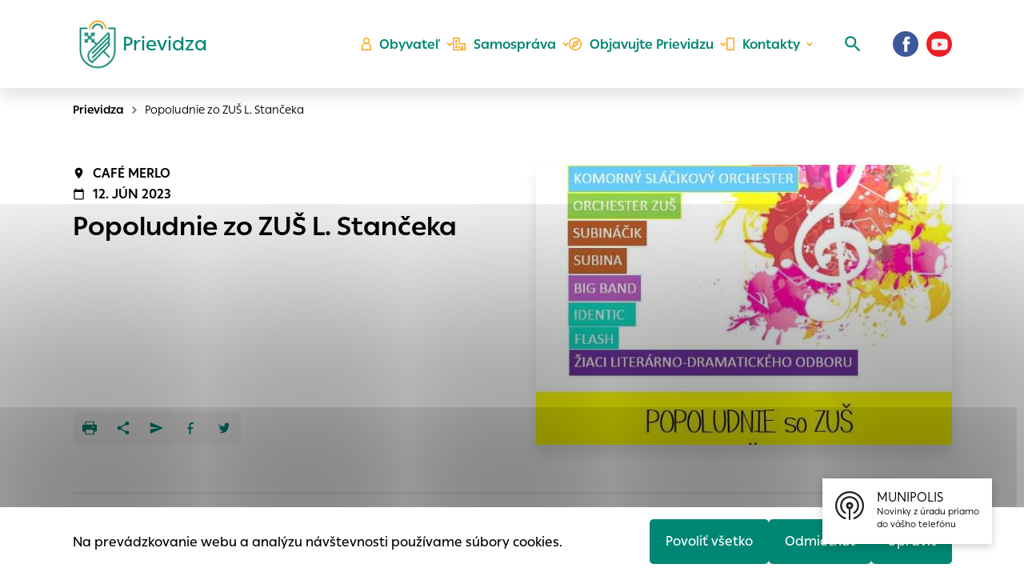

--- FILE ---
content_type: text/html; charset=UTF-8
request_url: https://prievidza.sk/akcia/popoludnie-zo-zus-l-stanceka/
body_size: 19838
content:

<!doctype html>
<html lang="sk">
    <head>
        <meta charset="UTF-8">
        <meta name="description" content="Další web používající WordPress">
        <meta http-equiv="Content-Type" content="text/html; charset=UTF-8">
        <meta http-equiv="X-UA-Compatible" content="IE=edge">
        <meta name="viewport" content="width=device-width, initial-scale=1.0">

<link rel="apple-touch-icon" sizes="180x180" href="https://prievidza.sk/wp-content/themes/iq-theme/dist/img/apple-touch-icon.png">
<link rel="icon" type="image/png" sizes="32x32" href="https://prievidza.sk/wp-content/themes/iq-theme/dist/img/favicon-32x32.png">
<link rel="icon" type="image/png" sizes="16x16" href="https://prievidza.sk/wp-content/themes/iq-theme/dist/img/favicon-16x16.png">
<link rel="mask-icon" href="https://prievidza.sk/wp-content/themes/iq-theme/dist/img/safari-pinned-tab.svg" color="#79be15">
<meta name="msapplication-TileColor" content="#79be15">
<meta name="theme-color" content="#ffffff">


<meta name='robots' content='index, follow, max-image-preview:large, max-snippet:-1, max-video-preview:-1' />

	<!-- This site is optimized with the Yoast SEO plugin v19.6.1 - https://yoast.com/wordpress/plugins/seo/ -->
	<title>Popoludnie zo ZUŠ L. Stančeka - Prievidza</title>
	<link rel="canonical" href="https://prievidza.sk/akcia/popoludnie-zo-zus-l-stanceka/" />
	<meta property="og:locale" content="sk_SK" />
	<meta property="og:type" content="article" />
	<meta property="og:title" content="Popoludnie zo ZUŠ L. Stančeka - Prievidza" />
	<meta property="og:description" content="Srdečne pozývame na reprezentatívny promenádny koncert zborov, súborov, orchestrov a vystúpení žiakov literárno-dramatického odboru našej ZÁKLADNEJ UMELECKEJ ŠKOLY LADISLAVA STANČEKA PRIEVIDZA." />
	<meta property="og:url" content="https://prievidza.sk/akcia/popoludnie-zo-zus-l-stanceka/" />
	<meta property="og:site_name" content="Prievidza" />
	<meta property="article:publisher" content="https://www.facebook.com/mestoprievidza" />
	<meta property="article:modified_time" content="2023-06-12T08:09:38+00:00" />
	<meta property="og:image" content="https://prievidza.sk/wp-content/uploads/2023/06/FB_IMG_1686249070546-003.jpg" />
	<meta property="og:image:width" content="564" />
	<meta property="og:image:height" content="804" />
	<meta property="og:image:type" content="image/jpeg" />
	<meta name="twitter:card" content="summary_large_image" />
	<meta name="twitter:label1" content="Est. reading time" />
	<meta name="twitter:data1" content="1 minúta" />
	<script type="application/ld+json" class="yoast-schema-graph">{"@context":"https://schema.org","@graph":[{"@type":"WebPage","@id":"https://prievidza.sk/akcia/popoludnie-zo-zus-l-stanceka/","url":"https://prievidza.sk/akcia/popoludnie-zo-zus-l-stanceka/","name":"Popoludnie zo ZUŠ L. Stančeka - Prievidza","isPartOf":{"@id":"https://prievidza.sk/#website"},"primaryImageOfPage":{"@id":"https://prievidza.sk/akcia/popoludnie-zo-zus-l-stanceka/#primaryimage"},"image":{"@id":"https://prievidza.sk/akcia/popoludnie-zo-zus-l-stanceka/#primaryimage"},"thumbnailUrl":"https://prievidza.sk/wp-content/uploads/2023/06/FB_IMG_1686249070546-003.jpg","datePublished":"2023-06-09T06:34:38+00:00","dateModified":"2023-06-12T08:09:38+00:00","breadcrumb":{"@id":"https://prievidza.sk/akcia/popoludnie-zo-zus-l-stanceka/#breadcrumb"},"inLanguage":"sk-SK","potentialAction":[{"@type":"ReadAction","target":["https://prievidza.sk/akcia/popoludnie-zo-zus-l-stanceka/"]}]},{"@type":"ImageObject","inLanguage":"sk-SK","@id":"https://prievidza.sk/akcia/popoludnie-zo-zus-l-stanceka/#primaryimage","url":"https://prievidza.sk/wp-content/uploads/2023/06/FB_IMG_1686249070546-003.jpg","contentUrl":"https://prievidza.sk/wp-content/uploads/2023/06/FB_IMG_1686249070546-003.jpg","width":564,"height":804},{"@type":"BreadcrumbList","@id":"https://prievidza.sk/akcia/popoludnie-zo-zus-l-stanceka/#breadcrumb","itemListElement":[{"@type":"ListItem","position":1,"name":"Popoludnie zo ZUŠ L. Stančeka"}]},{"@type":"WebSite","@id":"https://prievidza.sk/#website","url":"https://prievidza.sk/","name":"Prievidza","description":"Další web používající WordPress","publisher":{"@id":"https://prievidza.sk/#organization"},"potentialAction":[{"@type":"SearchAction","target":{"@type":"EntryPoint","urlTemplate":"https://prievidza.sk/?s={search_term_string}"},"query-input":"required name=search_term_string"}],"inLanguage":"sk-SK"},{"@type":"Organization","@id":"https://prievidza.sk/#organization","name":"Prievidza","url":"https://prievidza.sk/","sameAs":["https://www.instagram.com/mestoprievidza/","https://www.facebook.com/mestoprievidza"],"logo":{"@type":"ImageObject","inLanguage":"sk-SK","@id":"https://prievidza.sk/#/schema/logo/image/","url":"https://prievidza.sk/wp-content/uploads/2024/04/1_page-0001-scaled.jpg","contentUrl":"https://prievidza.sk/wp-content/uploads/2024/04/1_page-0001-scaled.jpg","width":2560,"height":2560,"caption":"Prievidza"},"image":{"@id":"https://prievidza.sk/#/schema/logo/image/"}}]}</script>
	<!-- / Yoast SEO plugin. -->


<link rel='dns-prefetch' href='//s.w.org' />
<script type="text/javascript">
window._wpemojiSettings = {"baseUrl":"https:\/\/s.w.org\/images\/core\/emoji\/14.0.0\/72x72\/","ext":".png","svgUrl":"https:\/\/s.w.org\/images\/core\/emoji\/14.0.0\/svg\/","svgExt":".svg","source":{"concatemoji":"https:\/\/prievidza.sk\/wp-includes\/js\/wp-emoji-release.min.js?ver=6.0"}};
/*! This file is auto-generated */
!function(e,a,t){var n,r,o,i=a.createElement("canvas"),p=i.getContext&&i.getContext("2d");function s(e,t){var a=String.fromCharCode,e=(p.clearRect(0,0,i.width,i.height),p.fillText(a.apply(this,e),0,0),i.toDataURL());return p.clearRect(0,0,i.width,i.height),p.fillText(a.apply(this,t),0,0),e===i.toDataURL()}function c(e){var t=a.createElement("script");t.src=e,t.defer=t.type="text/javascript",a.getElementsByTagName("head")[0].appendChild(t)}for(o=Array("flag","emoji"),t.supports={everything:!0,everythingExceptFlag:!0},r=0;r<o.length;r++)t.supports[o[r]]=function(e){if(!p||!p.fillText)return!1;switch(p.textBaseline="top",p.font="600 32px Arial",e){case"flag":return s([127987,65039,8205,9895,65039],[127987,65039,8203,9895,65039])?!1:!s([55356,56826,55356,56819],[55356,56826,8203,55356,56819])&&!s([55356,57332,56128,56423,56128,56418,56128,56421,56128,56430,56128,56423,56128,56447],[55356,57332,8203,56128,56423,8203,56128,56418,8203,56128,56421,8203,56128,56430,8203,56128,56423,8203,56128,56447]);case"emoji":return!s([129777,127995,8205,129778,127999],[129777,127995,8203,129778,127999])}return!1}(o[r]),t.supports.everything=t.supports.everything&&t.supports[o[r]],"flag"!==o[r]&&(t.supports.everythingExceptFlag=t.supports.everythingExceptFlag&&t.supports[o[r]]);t.supports.everythingExceptFlag=t.supports.everythingExceptFlag&&!t.supports.flag,t.DOMReady=!1,t.readyCallback=function(){t.DOMReady=!0},t.supports.everything||(n=function(){t.readyCallback()},a.addEventListener?(a.addEventListener("DOMContentLoaded",n,!1),e.addEventListener("load",n,!1)):(e.attachEvent("onload",n),a.attachEvent("onreadystatechange",function(){"complete"===a.readyState&&t.readyCallback()})),(e=t.source||{}).concatemoji?c(e.concatemoji):e.wpemoji&&e.twemoji&&(c(e.twemoji),c(e.wpemoji)))}(window,document,window._wpemojiSettings);
</script>
<style type="text/css">
img.wp-smiley,
img.emoji {
	display: inline !important;
	border: none !important;
	box-shadow: none !important;
	height: 1em !important;
	width: 1em !important;
	margin: 0 0.07em !important;
	vertical-align: -0.1em !important;
	background: none !important;
	padding: 0 !important;
}
</style>
	<link rel='stylesheet' id='formidable-css'  href='https://prievidza.sk/wp-admin/admin-ajax.php?action=frmpro_css&#038;ver=91726' type='text/css' media='all' />
<style id='wp-block-library-inline-css' type='text/css'>
:root{--wp-admin-theme-color:#007cba;--wp-admin-theme-color--rgb:0,124,186;--wp-admin-theme-color-darker-10:#006ba1;--wp-admin-theme-color-darker-10--rgb:0,107,161;--wp-admin-theme-color-darker-20:#005a87;--wp-admin-theme-color-darker-20--rgb:0,90,135;--wp-admin-border-width-focus:2px}@media (-webkit-min-device-pixel-ratio:2),(min-resolution:192dpi){:root{--wp-admin-border-width-focus:1.5px}}:root{--wp--preset--font-size--normal:16px;--wp--preset--font-size--huge:42px}:root .has-very-light-gray-background-color{background-color:#eee}:root .has-very-dark-gray-background-color{background-color:#313131}:root .has-very-light-gray-color{color:#eee}:root .has-very-dark-gray-color{color:#313131}:root .has-vivid-green-cyan-to-vivid-cyan-blue-gradient-background{background:linear-gradient(135deg,#00d084,#0693e3)}:root .has-purple-crush-gradient-background{background:linear-gradient(135deg,#34e2e4,#4721fb 50%,#ab1dfe)}:root .has-hazy-dawn-gradient-background{background:linear-gradient(135deg,#faaca8,#dad0ec)}:root .has-subdued-olive-gradient-background{background:linear-gradient(135deg,#fafae1,#67a671)}:root .has-atomic-cream-gradient-background{background:linear-gradient(135deg,#fdd79a,#004a59)}:root .has-nightshade-gradient-background{background:linear-gradient(135deg,#330968,#31cdcf)}:root .has-midnight-gradient-background{background:linear-gradient(135deg,#020381,#2874fc)}.has-regular-font-size{font-size:1em}.has-larger-font-size{font-size:2.625em}.has-normal-font-size{font-size:var(--wp--preset--font-size--normal)}.has-huge-font-size{font-size:var(--wp--preset--font-size--huge)}.has-text-align-center{text-align:center}.has-text-align-left{text-align:left}.has-text-align-right{text-align:right}#end-resizable-editor-section{display:none}.aligncenter{clear:both}.items-justified-left{justify-content:flex-start}.items-justified-center{justify-content:center}.items-justified-right{justify-content:flex-end}.items-justified-space-between{justify-content:space-between}.screen-reader-text{border:0;clip:rect(1px,1px,1px,1px);-webkit-clip-path:inset(50%);clip-path:inset(50%);height:1px;margin:-1px;overflow:hidden;padding:0;position:absolute;width:1px;word-wrap:normal!important}.screen-reader-text:focus{background-color:#ddd;clip:auto!important;-webkit-clip-path:none;clip-path:none;color:#444;display:block;font-size:1em;height:auto;left:5px;line-height:normal;padding:15px 23px 14px;text-decoration:none;top:5px;width:auto;z-index:100000}html :where(.has-border-color),html :where([style*=border-width]){border-style:solid}html :where(img[class*=wp-image-]){height:auto;max-width:100%}
</style>
<link rel='stylesheet' id='theme_css-css'  href='https://prievidza.sk/wp-content/themes/iq-theme/dist/css/client.css?ver=34fc6d1e240fa28ca2f1af16f83320fb' type='text/css' media='all' />
<link rel='stylesheet' id='wp-block-paragraph-css'  href='https://prievidza.sk/wp-includes/blocks/paragraph/style.min.css?ver=6.0' type='text/css' media='all' />
<script type='text/javascript' src='https://prievidza.sk/wp-content/plugins/stop-user-enumeration/frontend/js/frontend.js?ver=1.4.4' id='stop-user-enumeration-js'></script>
<script type='text/javascript' src='https://prievidza.sk/wp-includes/js/jquery/jquery.min.js?ver=3.6.0' id='jquery-core-js'></script>
<script type='text/javascript' src='https://prievidza.sk/wp-includes/js/jquery/jquery-migrate.min.js?ver=3.3.2' id='jquery-migrate-js'></script>
<link rel="https://api.w.org/" href="https://prievidza.sk/wp-json/" /><link rel="alternate" type="application/json" href="https://prievidza.sk/wp-json/wp/v2/event/50345" /><link rel="EditURI" type="application/rsd+xml" title="RSD" href="https://prievidza.sk/xmlrpc.php?rsd" />
<link rel="wlwmanifest" type="application/wlwmanifest+xml" href="https://prievidza.sk/wp-includes/wlwmanifest.xml" /> 
<meta name="generator" content="WordPress 6.0" />
<link rel='shortlink' href='https://prievidza.sk/?p=50345' />
<link rel="alternate" type="application/json+oembed" href="https://prievidza.sk/wp-json/oembed/1.0/embed?url=https%3A%2F%2Fprievidza.sk%2Fakcia%2Fpopoludnie-zo-zus-l-stanceka%2F" />
<link rel="alternate" type="text/xml+oembed" href="https://prievidza.sk/wp-json/oembed/1.0/embed?url=https%3A%2F%2Fprievidza.sk%2Fakcia%2Fpopoludnie-zo-zus-l-stanceka%2F&#038;format=xml" />
<link rel="icon" href="https://prievidza.sk/wp-content/uploads/2021/12/erb_pd_01_5000px-1.png" sizes="32x32" />
<link rel="icon" href="https://prievidza.sk/wp-content/uploads/2021/12/erb_pd_01_5000px-1.png" sizes="192x192" />
<link rel="apple-touch-icon" href="https://prievidza.sk/wp-content/uploads/2021/12/erb_pd_01_5000px-1.png" />
<meta name="msapplication-TileImage" content="https://prievidza.sk/wp-content/uploads/2021/12/erb_pd_01_5000px-1.png" />

        <script>
            window.pageDependencies = [];
        </script>

        <!-- Global site tag (gtag.js) - Google Analytics -->
        <script async src="https://www.googletagmanager.com/gtag/js?id=UA-17831689-1"></script>
        <script>
            window.dataLayer = window.dataLayer || [];
            function gtag(){ dataLayer.push(arguments);}
            gtag('js', new Date());

            gtag('consent', 'default', {
                ad_storage: "denied",
                analytics_storage: "denied",
                personalization_storage: "denied",
            });

            gtag('config', 'UA-17831689-1');
        </script>

        <style>
            .rozhlas-banner-container {
                position: fixed;
                bottom: 2.5em;
                right: 2.5em;
                    z-index: 9999;
            }
            .rozhlas-banner-container a:hover {
                text-decoration: none;
            }
            .rozhlas-banner__icon {
                display: inline-block;
                padding: 1em;
                /*border-radius: 25px;*/
                box-shadow: 0 3px 10px rgba(0,0,0,0.2);
                transition: all 0.25s linear 0s;
                background-color: #fff;
                text-decoration: none;
                -webkit-animation-delay: 1s;
                animation-delay: 1s;
            }
            .rozhlas-banner__icon:hover {
                background-color: #f6f6f6;
            }
            .rozhlas-banner__icon > span {
                display: inline-block;
                text-decoration: none;
                line-height: 1;
            }
            .logo-symbol {
                display: inline-block;
                text-decoration: none;
                    vertical-align: top;
                    width: 40px;
                    height: 40px;
            }
            .rozhlas-title {
                margin-left: 0.5em;
            }
            .rozhlas-banner {
                background-color: #fff;
                /*border-radius: 5px;*/
                box-shadow: 0 1px 2px 0 rgba(0,0,0,0.2);
                max-width: 300px;
                width: 100%;
                padding: 1.5em;
                position: fixed;
                bottom: 2em;
                right: 2em;
                z-index: 101;
                -webkit-box-sizing: border-box;
                box-sizing: border-box;
            }
            .rozhlas-banner__close {
                text-align: right;
            }
            .rozhlas-banner__logo,
            .rozhlas-banner__close a {
                transition: all 0.25s linear 0s;
            }
            .rozhlas-banner__close a:hover {
                cursor: pointer;
                opacity: 0.7;
            }
            .rozhlas-banner__logo a {
                color:black;
            }
            .rozhlas-title {
                color:black;
            }
            .rozhlas-banner__logo,
            .rozhlas-banner__image {
                text-align: center;
                margin: 0.5em 0;
            }
            .rozhlas-banner__logo { font-size: 1.3em; }
            .rozhlas-banner__logo:hover {
                opacity: 0.7;
            }
            .rozhlas-banner__text {
                text-align: center;
                font-style: italic;
            }
            .rozhlas-banner-btn {
                display: block;
                width: 100%;
                /*border-radius: 5px;*/
                margin-bottom: 5px;
                text-align: center;
                line-height: 1;
                font-size: 16px;
                color: #fff;
                text-decoration: none;
                padding: 0.5em;
                -webkit-box-sizing: border-box;
                box-sizing: border-box;
                background-repeat: no-repeat;
                background-position: 10px center;
                transition: all 0.25s linear 0s;
            }
            .rozhlas-banner-btn:hover { color: white;}
            .rozhlas-banner-btn--telefon {
                    background-color: #d72d00;
            }
            .rozhlas-banner-btn--telefon:hover {
                    background-color: #8c1d00;
            }
            .rozhlas-banner-btn--nastenka {
                    background-color: #005c88;
            }
            .rozhlas-banner-btn--nastenka:hover {
                    background-color: #003c58;
            }
            .rozhlas-banner-btn--app {
                    background-color: #ebba3b;
            }
            .rozhlas-banner-btn--app:hover {
                    background-color: #d79b00;
            }
            .rozhlas-banner-btn:last-child {
                margin-bottom: 0;
            }
            .rozhlas-banner__icon .rozhlas-subtitle {
                font-size: 0.7em;
                margin-top: 0.5em;
                max-width: 12em;
            }
            .rozhlas-banner__image img {
                width: 100%;
                height: auto;
            }
        </style>
        <script>
            jQuery(document).ready(function() {
                jQuery(".rozhlas-banner__icon").click(function(e) {
                    jQuery(".rozhlas-banner-container").toggleClass("open");
                        if(jQuery(".rozhlas-banner-container").hasClass("open")) {
                            jQuery(".rozhlas-banner").css("display","block");
                        } else {
                            jQuery(".rozhlas-banner-container").removeClass("open");
                            jQuery(".rozhlas-banner").css("display","none");
                        }
                        e.preventDefault();
                    });
                    jQuery(".rozhlas-banner__close a").click(function(e) {
                        jQuery(".rozhlas-banner-container").removeClass("open");
                        jQuery(".rozhlas-banner-container").find(".rozhlas-banner").css("display","none");
                });
            });
        </script>
    </head>
    <body class="page">

<header class="header" role="banner">
	<div class="header__container">
		<a href="https://prievidza.sk/" class="header__logo" aria-label="Logo mesta Prievidza">
			<div class="header__logo-image" style="background-image: url(
				https\:\/\/prievidza\.sk\/wp-content\/themes\/iq-theme\/dist/img/logo-erb-bg-transp-web.png
			);"></div>
			<div>
				<div class="header__logo-heading">Prievidza</div>
			</div>
		</a>

		<div class="header__menu-wrapper">
<nav class="navigation-menu" role="navigation" aria-label="Hlavné menu">
    <div class="navigation-menu__gradient navigation-menu__gradient--top"></div>
    <div class="navigation-menu__mobile-top">
        <button class="navigation-menu__close" title="Zatvoriť" aria-label="Zatvoriť">
                <div class="navigation-menu__close-bar"></div>
                <div class="navigation-menu__close-bar"></div>
        </button>
    </div>
    <ul class="navigation-menu__container">
            <li class="navigation-menu__elem">
                    <button class="navigation-menu__title navigation-menu__title--has-popup" aria-haspopup="true">
                            <div class="svg-lazy" data-url="https://prievidza.sk/wp-content/themes/iq-theme/dist/img/n-icon-person.svg"></div>
                        Obyvateľ
                    </button>
                    <div class="navigation-menu__desktop-indicator"></div>
                    <div class="navigation-submenu">
                        <div class="navigation-submenu__wrapper">
                            <div class="navigation-submenu__container">
                                <div class="navigation-submenu__filler"></div>
                                <ul class="navigation-submenu__menu">
                                        <li class="navigation-submenu__elem">
                                                <a href="https://prievidza.sk/obyvatel/munipolis/" class="navigation-submenu__link">Munipolis</a>
                                        </li>
                                        <li class="navigation-submenu__elem">
                                                <button class="navigation-submenu__link navigation-submenu__link--has-popup" aria-haspopup="true">
                                                    Dôležité informácie pre
                                                </button>
                                                <ul class="navigation-sub-submenu">
                                                        <li class="navigation-sub-submenu__elem">
                                                            <a href="https://prievidza.sk/obyvatel/deti-a-mladez/" class="navigation-sub-submenu__link">
                                                                Deti a mládež
                                                            </a>
                                                        </li>
                                                        <li class="navigation-sub-submenu__elem">
                                                            <a href="https://prievidza.sk/obyvatel/dolezite-informacie/rodicia-a-mlada-generacia/" class="navigation-sub-submenu__link">
                                                                Rodičov a mladú generáciu
                                                            </a>
                                                        </li>
                                                        <li class="navigation-sub-submenu__elem">
                                                            <a href="https://prievidza.sk/obyvatel/dolezite-informacie/seniori-v-prievidzi/" class="navigation-sub-submenu__link">
                                                                Seniorov
                                                            </a>
                                                        </li>
                                                </ul>
                                        </li>
                                        <li class="navigation-submenu__elem">
                                                <button class="navigation-submenu__link navigation-submenu__link--has-popup" aria-haspopup="true">
                                                    Dane a poplatky
                                                </button>
                                                <ul class="navigation-sub-submenu">
                                                        <li class="navigation-sub-submenu__elem">
                                                            <a href="https://prievidza.sk/obyvatel/dane-a-poplatky/" class="navigation-sub-submenu__link">
                                                                Dane a poplatky
                                                            </a>
                                                        </li>
                                                        <li class="navigation-sub-submenu__elem">
                                                            <a href="https://prievidza.sk/obyvatel/dane-a-poplatky/chcem-zaplatit-dane/" class="navigation-sub-submenu__link">
                                                                Chcem zaplatiť dane
                                                            </a>
                                                        </li>
                                                        <li class="navigation-sub-submenu__elem">
                                                            <a href="https://prievidza.sk/obyvatel/dane-a-poplatky/priznania-k-miestnym-daniam/" class="navigation-sub-submenu__link">
                                                                Priznania k miestnym daniam
                                                            </a>
                                                        </li>
                                                </ul>
                                        </li>
                                        <li class="navigation-submenu__elem">
                                                <button class="navigation-submenu__link navigation-submenu__link--has-popup" aria-haspopup="true">
                                                    Dotácie z rozpočtu mesta
                                                </button>
                                                <ul class="navigation-sub-submenu">
                                                        <li class="navigation-sub-submenu__elem">
                                                            <a href="https://prievidza.sk/samosprava/dotacie/" class="navigation-sub-submenu__link">
                                                                Dotácie z rozpočtu mesta-úvodné informácie
                                                            </a>
                                                        </li>
                                                        <li class="navigation-sub-submenu__elem">
                                                            <a href="https://prievidza.sk/samosprava/dotacie/predkladanie-ziadosti-o-dotacie/" class="navigation-sub-submenu__link">
                                                                Predkladanie žiadostí o dotácie
                                                            </a>
                                                        </li>
                                                        <li class="navigation-sub-submenu__elem">
                                                            <a href="https://prievidza.sk/samosprava/dotacie/informacie-o-posudeni-ziadosti-a-poskytnutych-dotaciach/" class="navigation-sub-submenu__link">
                                                                Informácie o posúdení žiadostí a poskytnutých dotáciách
                                                            </a>
                                                        </li>
                                                </ul>
                                        </li>
                                        <li class="navigation-submenu__elem">
                                                <a href="https://prievidza.sk/pr/" class="navigation-submenu__link">Participatívny rozpočet mesta Prievidza</a>
                                        </li>
                                        <li class="navigation-submenu__elem">
                                                <a href="https://prievidza.sk/kontakty/potrebujem-vybavit/" class="navigation-submenu__link">Potrebujem vybaviť</a>
                                        </li>
                                        <li class="navigation-submenu__elem">
                                                <a href="https://prievidza.sk/obyvatel/tlaciva-a-formulare/" class="navigation-submenu__link">Tlačivá a formuláre</a>
                                        </li>
                                        <li class="navigation-submenu__elem">
                                                <a href="https://prievidza.sk/obyvatel/evidencia-obyvatelov-a-budov/" class="navigation-submenu__link">Ohlasovňa pobytov a register adries</a>
                                        </li>
                                        <li class="navigation-submenu__elem">
                                                <a href="https://prievidza.sk/institucie-a-organizacie/" class="navigation-submenu__link">Inštitúcie a organizácie</a>
                                        </li>
                                        <li class="navigation-submenu__elem">
                                                <a href="https://prievidza.sk/mesto/vystavba-v-meste/" class="navigation-submenu__link">Výstavba v meste</a>
                                        </li>
                                        <li class="navigation-submenu__elem">
                                                <a href="https://prievidza.sk/obchvat/" class="navigation-submenu__link">Obchvat mesta Prievidza</a>
                                        </li>
                                        <li class="navigation-submenu__elem">
                                                <button class="navigation-submenu__link navigation-submenu__link--has-popup" aria-haspopup="true">
                                                    Nájomné byty
                                                </button>
                                                <ul class="navigation-sub-submenu">
                                                        <li class="navigation-sub-submenu__elem">
                                                            <a href="https://prievidza.sk/obyvatel/najomne-byty/zoznam-volnych-bytov/" class="navigation-sub-submenu__link">
                                                                Zoznam voľných bytov
                                                            </a>
                                                        </li>
                                                </ul>
                                        </li>
                                        <li class="navigation-submenu__elem">
                                                <button class="navigation-submenu__link navigation-submenu__link--has-popup" aria-haspopup="true">
                                                    Školstvo a sociálne oddelenie
                                                </button>
                                                <ul class="navigation-sub-submenu">
                                                        <li class="navigation-sub-submenu__elem">
                                                            <a href="https://prievidza.sk/obyvatel/skolstvo/" class="navigation-sub-submenu__link">
                                                                Školstvo-všeobecné informácie
                                                            </a>
                                                        </li>
                                                        <li class="navigation-sub-submenu__elem">
                                                            <a href="https://prievidza.sk/obyvatel/skolstvo/materske-skoly/" class="navigation-sub-submenu__link">
                                                                Materské školy
                                                            </a>
                                                        </li>
                                                        <li class="navigation-sub-submenu__elem">
                                                            <a href="https://prievidza.sk/obyvatel/skolstvo/zakladne-skoly/" class="navigation-sub-submenu__link">
                                                                Základné školy
                                                            </a>
                                                        </li>
                                                        <li class="navigation-sub-submenu__elem">
                                                            <a href="https://prievidza.sk/obyvatel/skolstvo-2/zakladna-umelecka-skola-l-stanceka-zus/" class="navigation-sub-submenu__link">
                                                                Základná umelecká škola L. Stančeka (ZUŠ)
                                                            </a>
                                                        </li>
                                                        <li class="navigation-sub-submenu__elem">
                                                            <a href="https://prievidza.sk/obyvatel/skolstvo/centrum-volneho-casu/" class="navigation-sub-submenu__link">
                                                                Centrum voľného času
                                                            </a>
                                                        </li>
                                                        <li class="navigation-sub-submenu__elem">
                                                            <a href="https://prievidza.sk/obyvatel/skolstvo/ine/" class="navigation-sub-submenu__link">
                                                                Iné školské subjekty
                                                            </a>
                                                        </li>
                                                        <li class="navigation-sub-submenu__elem">
                                                            <a href="https://prievidza.sk/obyvatel/skolstvo/skolske-jedalne/" class="navigation-sub-submenu__link">
                                                                Školské jedálne
                                                            </a>
                                                        </li>
                                                        <li class="navigation-sub-submenu__elem">
                                                            <a href="https://prievidza.sk/obyvatel/skolstvo/mestska-skolska-rada/" class="navigation-sub-submenu__link">
                                                                Mestská školská rada
                                                            </a>
                                                        </li>
                                                        <li class="navigation-sub-submenu__elem">
                                                            <a href="https://prievidza.sk/mestske-jasle/" class="navigation-sub-submenu__link">
                                                                Mestské jasle
                                                            </a>
                                                        </li>
                                                        <li class="navigation-sub-submenu__elem">
                                                            <a href="https://prievidza.sk/obyvatel/socialna-pomoc/poskytovatelia-socialnych-sluzieb/" class="navigation-sub-submenu__link">
                                                                Poskytovatelia sociálnych služieb na území mesta Prievidza
                                                            </a>
                                                        </li>
                                                </ul>
                                        </li>
                                        <li class="navigation-submenu__elem">
                                                <button class="navigation-submenu__link navigation-submenu__link--has-popup" aria-haspopup="true">
                                                    Trhy a trhoviská
                                                </button>
                                                <ul class="navigation-sub-submenu">
                                                        <li class="navigation-sub-submenu__elem">
                                                            <a href="https://prievidza.sk/podnikatel/prilezitostne-trhy/" class="navigation-sub-submenu__link">
                                                                Príležitostné trhy
                                                            </a>
                                                        </li>
                                                        <li class="navigation-sub-submenu__elem">
                                                            <a href="https://prievidza.sk/podnikatel/trhoviska/" class="navigation-sub-submenu__link">
                                                                Trhoviská
                                                            </a>
                                                        </li>
                                                </ul>
                                        </li>
                                        <li class="navigation-submenu__elem">
                                                <a href="https://prievidza.sk/obyvatel/sportoviska/" class="navigation-submenu__link">Športoviská</a>
                                        </li>
                                        <li class="navigation-submenu__elem">
                                                <a href="https://prievidza.sk/obyvatel/spolupraca-s-mediami/" class="navigation-submenu__link">Spolupráca s médiami</a>
                                        </li>
                                        <li class="navigation-submenu__elem">
                                                <a href="https://prievidza.sk/obyvatel/pristup-k-informaciam/" class="navigation-submenu__link">Prístup k informáciám</a>
                                        </li>
                                        <li class="navigation-submenu__elem">
                                                <a href="https://prievidza.sk/turista/mestska-hromadna-doprava/" class="navigation-submenu__link">Mestská hromadná doprava</a>
                                        </li>
                                        <li class="navigation-submenu__elem">
                                                <a href="https://prievidza.sk/obyvatel/mestske-verejne-wc/" class="navigation-submenu__link">Mestské verejné WC</a>
                                        </li>
                                        <li class="navigation-submenu__elem">
                                                <a href="https://prievidza.sk/obyvatel/psy-v-meste/" class="navigation-submenu__link">Psy v meste</a>
                                        </li>
                                        <li class="navigation-submenu__elem">
                                                <a href="https://prievidza.sk/obyvatel/zber-odpadu/" class="navigation-submenu__link">Zber odpadu</a>
                                        </li>
                                        <li class="navigation-submenu__elem">
                                                <button class="navigation-submenu__link navigation-submenu__link--has-popup" aria-haspopup="true">
                                                    Životné prostredie
                                                </button>
                                                <ul class="navigation-sub-submenu">
                                                        <li class="navigation-sub-submenu__elem">
                                                            <a href="https://prievidza.sk/obyvatel/zivotne-prostredie/vyrub-drevin/" class="navigation-sub-submenu__link">
                                                                Výrub drevín
                                                            </a>
                                                        </li>
                                                        <li class="navigation-sub-submenu__elem">
                                                            <a href="https://prievidza.sk/obyvatel/zivotne-prostredie/pridelenie-nadoby-na-odpad/" class="navigation-sub-submenu__link">
                                                                Pridelenie nádoby na odpad
                                                            </a>
                                                        </li>
                                                        <li class="navigation-sub-submenu__elem">
                                                            <a href="https://prievidza.sk/obyvatel/zivotne-prostredie/maly-zdroj-znecistenia-ovzdusia/" class="navigation-sub-submenu__link">
                                                                Malý zdroj znečisťovania ovzdušia
                                                            </a>
                                                        </li>
                                                        <li class="navigation-sub-submenu__elem">
                                                            <a href="https://prievidza.sk/obyvatel/zivotne-prostredie/povolenie-rozkopavky-verejnej-zelene/" class="navigation-sub-submenu__link">
                                                                Povolenie rozkopávky verejnej zelene
                                                            </a>
                                                        </li>
                                                        <li class="navigation-sub-submenu__elem">
                                                            <a href="https://prievidza.sk/obyvatel/zivotne-prostredie/povolenie-rozkopavky-na-miestnych-komunikaciach/" class="navigation-sub-submenu__link">
                                                                Povolenie rozkopávky na miestnych komunikáciách
                                                            </a>
                                                        </li>
                                                        <li class="navigation-sub-submenu__elem">
                                                            <a href="https://prievidza.sk/obyvatel/zivotne-prostredie/osobitne-uzivanie-verejneho-priestranstva/" class="navigation-sub-submenu__link">
                                                                Osobitné užívanie verejného priestranstva
                                                            </a>
                                                        </li>
                                                        <li class="navigation-sub-submenu__elem">
                                                            <a href="https://prievidza.sk/obyvatel/zivotne-prostredie/vyhradene-parkovacie-miesto/" class="navigation-sub-submenu__link">
                                                                Vyhradené parkovacie miesto
                                                            </a>
                                                        </li>
                                                </ul>
                                        </li>
                                        <li class="navigation-submenu__elem">
                                                <a href="https://prievidza.sk/obyvatel/oznamenia-vysledkov-vybavenia-peticii-2/" class="navigation-submenu__link">Oznámenia výsledkov vybavenia petícií</a>
                                        </li>
                                        <li class="navigation-submenu__elem">
                                                <a href="https://prievidza.sk/dcbobar/" class="navigation-submenu__link">Denné centrum Bôbar</a>
                                        </li>
                                        <li class="navigation-submenu__elem">
                                                <a href="https://prievidza.sk/denne-centrum-necpaly/" class="navigation-submenu__link">Denné centrum Necpaly</a>
                                        </li>
                                        <li class="navigation-submenu__elem">
                                                <a href="https://prievidza.sk/obyvatel/slovensky-zvaz-zahradkarov-okresny-vybor-prievidza/" class="navigation-submenu__link">Slovenský zväz záhradkárov, okresný výbor Prievidza</a>
                                        </li>
                                        <li class="navigation-submenu__elem">
                                                <a href="https://prievidza.sk/obyvatel/kontaktne-centrum-v-prievidzi/" class="navigation-submenu__link">Kontaktné centrum v Prievidzi</a>
                                        </li>
                                        <li class="navigation-submenu__elem">
                                                <a href="https://prievidza.sk/obyvatel/nasi-partneri/" class="navigation-submenu__link">Naši partneri</a>
                                        </li>
                                        <li class="navigation-submenu__elem">
                                                <a href="https://prievidza.sk/obyvatel/vypadky-elektrickej-energie/" class="navigation-submenu__link">Výpadky elektrickej energie</a>
                                        </li>
                                        <li class="navigation-submenu__elem">
                                                <a href="https://prievidza.sk/obyvatel/faq/" class="navigation-submenu__link">Otázky a odpovede</a>
                                        </li>
                                        <li class="navigation-submenu__elem">
                                                <a href="https://prievidza.sk/obyvatel/smutocne-oznamenia/" class="navigation-submenu__link">Smútočné oznámenia</a>
                                        </li>
                                </ul>
                                <hr class="navigation-submenu__delim">
                                <div class="navigation-submenu__submenu"></div>
                                <div class="navigation-submenu__close-wrapper">
                                    <button class="navigation-submenu__close" title="Zatvoriť Obyvateľ" aria-label="Zatvoriť Obyvateľ">
                                        <svg xmlns="http://www.w3.org/2000/svg" viewBox="0 0 30 30" fill="none"><path d="M15.687 14.997L29.858.826a.484.484 0 10-.684-.684l-14.17 14.17L.831.143a.484.484 0 00-.684.684l14.171 14.171-14.17 14.17a.484.484 0 10.684.684l14.171-14.171 14.171 14.171a.484.484 0 00.684-.684l-14.17-14.171z" fill="#000"/></svg>
                                    </button>
                                </div>
                                <div class="navigation-submenu__filler"></div>
                            </div>
                        </div>
                    </div>
            </li>
            <li class="navigation-menu__elem">
                    <button class="navigation-menu__title navigation-menu__title--has-popup" aria-haspopup="true">
                            <div class="svg-lazy" data-url="https://prievidza.sk/wp-content/themes/iq-theme/dist/img/n-icon-ville.svg"></div>
                        Samospráva
                    </button>
                    <div class="navigation-menu__desktop-indicator"></div>
                    <div class="navigation-submenu">
                        <div class="navigation-submenu__wrapper">
                            <div class="navigation-submenu__container">
                                <div class="navigation-submenu__filler"></div>
                                <ul class="navigation-submenu__menu">
                                        <li class="navigation-submenu__elem">
                                                <a href="https://prievidza.sk/samosprava/uradna-tabula-new/" class="navigation-submenu__link">Úradná tabuľa</a>
                                        </li>
                                        <li class="navigation-submenu__elem">
                                                <button class="navigation-submenu__link navigation-submenu__link--has-popup" aria-haspopup="true">
                                                    O meste
                                                </button>
                                                <ul class="navigation-sub-submenu">
                                                        <li class="navigation-sub-submenu__elem">
                                                            <a href="https://prievidza.sk/mesto/statut-mesta/" class="navigation-sub-submenu__link">
                                                                Štatút mesta
                                                            </a>
                                                        </li>
                                                        <li class="navigation-sub-submenu__elem">
                                                            <a href="https://prievidza.sk/mesto/symboly-mesta/" class="navigation-sub-submenu__link">
                                                                Symboly mesta
                                                            </a>
                                                        </li>
                                                        <li class="navigation-sub-submenu__elem">
                                                            <a href="https://prievidza.sk/turista/partnerske-mesta/" class="navigation-sub-submenu__link">
                                                                Partnerské mestá
                                                            </a>
                                                        </li>
                                                        <li class="navigation-sub-submenu__elem">
                                                            <a href="https://prievidza.sk/mesto/mestske-ocenenia/" class="navigation-sub-submenu__link">
                                                                Mestské ocenenia
                                                            </a>
                                                        </li>
                                                        <li class="navigation-sub-submenu__elem">
                                                            <a href="https://prievidza.sk/vizualna-identita-mesta/" class="navigation-sub-submenu__link">
                                                                Vizuálna identita mesta
                                                            </a>
                                                        </li>
                                                </ul>
                                        </li>
                                        <li class="navigation-submenu__elem">
                                                <a href="https://prievidza.sk/mesto/transparentne-mesto/" class="navigation-submenu__link">Transparentné mesto</a>
                                        </li>
                                        <li class="navigation-submenu__elem">
                                                <a href="https://prievidza.sk/mesto/projekty-mesta/transparentne-mesto/zverejnovane-dokumenty/" class="navigation-submenu__link">Zverejňovanie dokumentov</a>
                                        </li>
                                        <li class="navigation-submenu__elem">
                                                <a href="https://prievidza.sk/samosprava/primatorka-mesta/" class="navigation-submenu__link">Primátorka mesta</a>
                                        </li>
                                        <li class="navigation-submenu__elem">
                                                <a href="https://prievidza.sk/samosprava/zastupcovia-primatorky/" class="navigation-submenu__link">Zástupcovia primátorky</a>
                                        </li>
                                        <li class="navigation-submenu__elem">
                                                <a href="https://prievidza.sk/samosprava/prednosta-mestskeho-uradu/" class="navigation-submenu__link">Prednosta MsÚ</a>
                                        </li>
                                        <li class="navigation-submenu__elem">
                                                <a href="https://prievidza.sk/samosprava/hlavny-kontrolor/" class="navigation-submenu__link">Hlavný kontrolór</a>
                                        </li>
                                        <li class="navigation-submenu__elem">
                                                <a href="https://prievidza.sk/samosprava/interne-smernice/" class="navigation-submenu__link">Interné smernice</a>
                                        </li>
                                        <li class="navigation-submenu__elem">
                                                <button class="navigation-submenu__link navigation-submenu__link--has-popup" aria-haspopup="true">
                                                    Mestské zastupiteľstvo
                                                </button>
                                                <ul class="navigation-sub-submenu">
                                                        <li class="navigation-sub-submenu__elem">
                                                            <a href="https://prievidza.sk/samosprava/mestske-zastupitelstvo/" class="navigation-sub-submenu__link">
                                                                Mestské zastupiteľstvo-všeobecné informácie
                                                            </a>
                                                        </li>
                                                        <li class="navigation-sub-submenu__elem">
                                                            <a href="https://prievidza.sk/samosprava/mestske-zastupitelstvo/poslanci-msz/" class="navigation-sub-submenu__link">
                                                                Poslanci Mestského zastupiteľstva v Prievidzi
                                                            </a>
                                                        </li>
                                                        <li class="navigation-sub-submenu__elem">
                                                            <a href="https://prievidza.sk/samosprava/zasadnutia-mestskeho-zastupitelstva/" class="navigation-sub-submenu__link">
                                                                Zasadnutia mestského zastupiteľstva
                                                            </a>
                                                        </li>
                                                        <li class="navigation-sub-submenu__elem">
                                                            <a href="https://prievidza.sk/samosprava/mestske-zastupitelstvo/odmeny-poslancov/" class="navigation-sub-submenu__link">
                                                                Odmeny poslancov
                                                            </a>
                                                        </li>
                                                        <li class="navigation-sub-submenu__elem">
                                                            <a href="https://prievidza.sk/samosprava/mestske-zastupitelstvo/mestska-rada/" class="navigation-sub-submenu__link">
                                                                Mestská rada
                                                            </a>
                                                        </li>
                                                        <li class="navigation-sub-submenu__elem">
                                                            <a href="https://prievidza.sk/samosprava/oznamenia-funkcii-zamestnani-cinnosti-a-majetkovych-pomerov-verejnych-funkcionarov/" class="navigation-sub-submenu__link">
                                                                Oznámenia funkcií, zamestnaní, činností a majetkových pomerov verejných funkcionárov
                                                            </a>
                                                        </li>
                                                        <li class="navigation-sub-submenu__elem">
                                                            <a href="https://prievidza.sk/samosprava/mestske-zastupitelstvo/poslanecke-kluby-v-mestskom-zastupitelstve-v-prievidzi/" class="navigation-sub-submenu__link">
                                                                Poslanecké kluby v Mestskom zastupiteľstve v Prievidzi
                                                            </a>
                                                        </li>
                                                </ul>
                                        </li>
                                        <li class="navigation-submenu__elem">
                                                <a href="https://prievidza.sk/samosprava/komisie-a-poradne-organy-mestskeho-zastupitelstva/" class="navigation-submenu__link">Komisie a poradné orgány mestského zastupiteľstva</a>
                                        </li>
                                        <li class="navigation-submenu__elem">
                                                <button class="navigation-submenu__link navigation-submenu__link--has-popup" aria-haspopup="true">
                                                    Stretnutia výborov volebných obvodov
                                                </button>
                                                <ul class="navigation-sub-submenu">
                                                        <li class="navigation-sub-submenu__elem">
                                                            <a href="https://prievidza.sk/samosprava/stretnutia-vyborov-volebnych-obvodov/" class="navigation-sub-submenu__link">
                                                                Stretnutia výborov volebných obvodov
                                                            </a>
                                                        </li>
                                                        <li class="navigation-sub-submenu__elem">
                                                            <a href="https://prievidza.sk/samosprava/stretnutia-vyborov-volebnych-obvodov/zapisnice-vyborov-volebnych-obvodov/" class="navigation-sub-submenu__link">
                                                                Archív zápisníc VVO
                                                            </a>
                                                        </li>
                                                        <li class="navigation-sub-submenu__elem">
                                                            <a href="https://prievidza.sk/samosprava/stretnutia-vyborov-volebnych-obvodov/zapisnice-vyborov-volebnych-obvodov-2/" class="navigation-sub-submenu__link">
                                                                Zápisnice výborov volebných obvodov
                                                            </a>
                                                        </li>
                                                </ul>
                                        </li>
                                        <li class="navigation-submenu__elem">
                                                <a href="https://prievidza.sk/samosprava/vseobecne-zavazne-nariadenia/" class="navigation-submenu__link">Všeobecne záväzné nariadenia</a>
                                        </li>
                                        <li class="navigation-submenu__elem">
                                                <button class="navigation-submenu__link navigation-submenu__link--has-popup" aria-haspopup="true">
                                                    Rozpočet mesta
                                                </button>
                                                <ul class="navigation-sub-submenu">
                                                        <li class="navigation-sub-submenu__elem">
                                                            <a href="https://prievidza.sk/samosprava/rozpocet-mesta/" class="navigation-sub-submenu__link">
                                                                Rozpočet mesta-všeobecné informácie
                                                            </a>
                                                        </li>
                                                        <li class="navigation-sub-submenu__elem">
                                                            <a href="https://prievidza.sk/samosprava/rozpocet-mesta/dokumenty-2026/" class="navigation-sub-submenu__link">
                                                                Dokumenty 2026
                                                            </a>
                                                        </li>
                                                        <li class="navigation-sub-submenu__elem">
                                                            <a href="https://prievidza.sk/samosprava/rozpocet-mesta/archiv-dokumentov/" class="navigation-sub-submenu__link">
                                                                Archív dokumentov
                                                            </a>
                                                        </li>
                                                </ul>
                                        </li>
                                        <li class="navigation-submenu__elem">
                                                <button class="navigation-submenu__link navigation-submenu__link--has-popup" aria-haspopup="true">
                                                    Územný plán mesta Prievidza
                                                </button>
                                                <ul class="navigation-sub-submenu">
                                                        <li class="navigation-sub-submenu__elem">
                                                            <a href="https://prievidza.sk/mesto/uzemny-plan-mesta/" class="navigation-sub-submenu__link">
                                                                Územný plán mesta
                                                            </a>
                                                        </li>
                                                        <li class="navigation-sub-submenu__elem">
                                                            <a href="https://prievidza.sk/mesto/uzemny-plan-mesta/uzemne-plany-zon/" class="navigation-sub-submenu__link">
                                                                Územné plány zón
                                                            </a>
                                                        </li>
                                                        <li class="navigation-sub-submenu__elem">
                                                            <a href="https://prievidza.sk/mesto/uzemny-plan-mesta/ine-uzemnotechnicke-podklady/" class="navigation-sub-submenu__link">
                                                                Iné územnotechnické podklady
                                                            </a>
                                                        </li>
                                                        <li class="navigation-sub-submenu__elem">
                                                            <a href="https://prievidza.sk/obstaravanie-uzemneho-planu-mesta-prievidza/" class="navigation-sub-submenu__link">
                                                                Obstarávanie Územného plánu mesta Prievidza
                                                            </a>
                                                        </li>
                                                </ul>
                                        </li>
                                        <li class="navigation-submenu__elem">
                                                <button class="navigation-submenu__link navigation-submenu__link--has-popup" aria-haspopup="true">
                                                    Voľby a referendá
                                                </button>
                                                <ul class="navigation-sub-submenu">
                                                        <li class="navigation-sub-submenu__elem">
                                                            <a href="https://prievidza.sk/samosprava/volby-2/volby-do-organov-samospravy-obci-2022/" class="navigation-sub-submenu__link">
                                                                Voľby do orgánov samosprávy obcí 2022
                                                            </a>
                                                        </li>
                                                        <li class="navigation-sub-submenu__elem">
                                                            <a href="https://prievidza.sk/samosprava/volby-2/volby-do-organov-samospravnych-krajov-2022/" class="navigation-sub-submenu__link">
                                                                Voľby do orgánov samosprávnych krajov 2022
                                                            </a>
                                                        </li>
                                                        <li class="navigation-sub-submenu__elem">
                                                            <a href="https://prievidza.sk/samosprava/volby-2/referendum-2023/" class="navigation-sub-submenu__link">
                                                                Referendum 2023
                                                            </a>
                                                        </li>
                                                        <li class="navigation-sub-submenu__elem">
                                                            <a href="https://prievidza.sk/volby-do-narodnej-rady-slovenskej-republiky-2023-2/" class="navigation-sub-submenu__link">
                                                                Voľby do Národnej rady Slovenskej republiky 2023
                                                            </a>
                                                        </li>
                                                        <li class="navigation-sub-submenu__elem">
                                                            <a href="https://prievidza.sk/volby-prezidenta-slovenskej-republiky-2024/" class="navigation-sub-submenu__link">
                                                                Voľby prezidenta Slovenskej republiky 2024
                                                            </a>
                                                        </li>
                                                        <li class="navigation-sub-submenu__elem">
                                                            <a href="https://prievidza.sk/volby-do-europskeho-parlamentu-2024/" class="navigation-sub-submenu__link">
                                                                Voľby do Európskeho parlamentu 2024
                                                            </a>
                                                        </li>
                                                </ul>
                                        </li>
                                        <li class="navigation-submenu__elem">
                                                <a href="https://prievidza.sk/predaj-a-prenajom-majetku/" class="navigation-submenu__link">Predaj a prenájom majetku</a>
                                        </li>
                                        <li class="navigation-submenu__elem">
                                                <a href="https://prievidza.sk/verejne-obstaravanie/" class="navigation-submenu__link">Verejné obstarávanie</a>
                                        </li>
                                        <li class="navigation-submenu__elem">
                                                <a href="https://prievidza.sk/samosprava/uzemie-udrzatelneho-mestskeho-rozvoja-uzemie-umr/" class="navigation-submenu__link">Územie udržateľného mestského rozvoja (územie UMR)</a>
                                        </li>
                                        <li class="navigation-submenu__elem">
                                                <a href="https://prievidza.sk/samosprava/strategicke-dokumenty-mesta/" class="navigation-submenu__link">Strategické dokumenty</a>
                                        </li>
                                        <li class="navigation-submenu__elem">
                                                <a href="https://prievidza.sk/projekty-mesta/" class="navigation-submenu__link">Projekty mesta</a>
                                        </li>
                                </ul>
                                <hr class="navigation-submenu__delim">
                                <div class="navigation-submenu__submenu"></div>
                                <div class="navigation-submenu__close-wrapper">
                                    <button class="navigation-submenu__close" title="Zatvoriť Samospráva" aria-label="Zatvoriť Samospráva">
                                        <svg xmlns="http://www.w3.org/2000/svg" viewBox="0 0 30 30" fill="none"><path d="M15.687 14.997L29.858.826a.484.484 0 10-.684-.684l-14.17 14.17L.831.143a.484.484 0 00-.684.684l14.171 14.171-14.17 14.17a.484.484 0 10.684.684l14.171-14.171 14.171 14.171a.484.484 0 00.684-.684l-14.17-14.171z" fill="#000"/></svg>
                                    </button>
                                </div>
                                <div class="navigation-submenu__filler"></div>
                            </div>
                        </div>
                    </div>
            </li>
            <li class="navigation-menu__elem">
                    <button class="navigation-menu__title navigation-menu__title--has-popup" aria-haspopup="true">
                            <div class="svg-lazy" data-url="https://prievidza.sk/wp-content/themes/iq-theme/dist/img/n-icon-compas.svg"></div>
                        Objavujte Prievidzu
                    </button>
                    <div class="navigation-menu__desktop-indicator"></div>
                    <div class="navigation-submenu">
                        <div class="navigation-submenu__wrapper">
                            <div class="navigation-submenu__container">
                                <div class="navigation-submenu__filler"></div>
                                <ul class="navigation-submenu__menu">
                                        <li class="navigation-submenu__elem">
                                                <a href="https://prievidza.sk/turista/o-prievidzi/" class="navigation-submenu__link">O Prievidzi</a>
                                        </li>
                                        <li class="navigation-submenu__elem">
                                                <a href="https://prievidza.sk/naj-pamiatky-a-miesta-v-prievidzi/" class="navigation-submenu__link">Naj pamiatky v Prievidzi</a>
                                        </li>
                                        <li class="navigation-submenu__elem">
                                                <a href="https://prievidza.sk/turista/zaujimavosti-prievidze/" class="navigation-submenu__link">Zaujímavosti Prievidze</a>
                                        </li>
                                        <li class="navigation-submenu__elem">
                                                <a href="https://prievidza.sk/turista/komentovana-prehliadka-objavte-tajomstva-piaristickeho-kostola/" class="navigation-submenu__link">Komentovaná prehliadka – Objavte tajomstvá Piaristického kostola</a>
                                        </li>
                                        <li class="navigation-submenu__elem">
                                                <a href="https://prievidza.sk/prehliadkovy-okruh-mestom-zlata-prievidzska-cesta/" class="navigation-submenu__link">Prehliadkový okruh mestom Zlatá prievidzská cesta</a>
                                        </li>
                                        <li class="navigation-submenu__elem">
                                                <a href="https://prievidza.sk/naucny-chodnik-marianska-hradna-cesta/" class="navigation-submenu__link">Náučný chodník Mariánska hradná cesta</a>
                                        </li>
                                        <li class="navigation-submenu__elem">
                                                <a href="https://prievidza.sk/interaktivna-hra-krotitelia-strasidiel/" class="navigation-submenu__link">Interaktívna hra – Krotitelia strašidiel</a>
                                        </li>
                                        <li class="navigation-submenu__elem">
                                                <a href="https://prievidza.sk/turista/interaktivna-hra-tajna-sifra-na-sidlisku-pily/" class="navigation-submenu__link">Interaktívna hra – Tajná šifra na sídlisku Píly</a>
                                        </li>
                                        <li class="navigation-submenu__elem">
                                                <a href="https://prievidza.sk/prievidzske-selficko/" class="navigation-submenu__link">Interaktívna hra Prievidzské selfíčko</a>
                                        </li>
                                        <li class="navigation-submenu__elem">
                                                <a href="https://prievidza.sk/zoznam-ulic/" class="navigation-submenu__link">Zoznam ulíc</a>
                                        </li>
                                        <li class="navigation-submenu__elem">
                                                <a href="https://prievidza.sk/turista/mestska-hromadna-doprava/" class="navigation-submenu__link">Mestská hromadná doprava</a>
                                        </li>
                                        <li class="navigation-submenu__elem">
                                                <a href="https://prievidza.sk/turisticko-informacna-kancelaria/" class="navigation-submenu__link">Turisticko informačná kancelária</a>
                                        </li>
                                </ul>
                                <hr class="navigation-submenu__delim">
                                <div class="navigation-submenu__submenu"></div>
                                <div class="navigation-submenu__close-wrapper">
                                    <button class="navigation-submenu__close" title="Zatvoriť Objavujte Prievidzu" aria-label="Zatvoriť Objavujte Prievidzu">
                                        <svg xmlns="http://www.w3.org/2000/svg" viewBox="0 0 30 30" fill="none"><path d="M15.687 14.997L29.858.826a.484.484 0 10-.684-.684l-14.17 14.17L.831.143a.484.484 0 00-.684.684l14.171 14.171-14.17 14.17a.484.484 0 10.684.684l14.171-14.171 14.171 14.171a.484.484 0 00.684-.684l-14.17-14.171z" fill="#000"/></svg>
                                    </button>
                                </div>
                                <div class="navigation-submenu__filler"></div>
                            </div>
                        </div>
                    </div>
            </li>
            <li class="navigation-menu__elem">
                    <button class="navigation-menu__title navigation-menu__title--has-popup" aria-haspopup="true">
                            <div class="svg-lazy" data-url="https://prievidza.sk/wp-content/themes/iq-theme/dist/img/n-icon-portable.svg"></div>
                        Kontakty
                    </button>
                    <div class="navigation-menu__desktop-indicator"></div>
                    <div class="navigation-submenu">
                        <div class="navigation-submenu__wrapper">
                            <div class="navigation-submenu__container">
                                <div class="navigation-submenu__filler"></div>
                                <ul class="navigation-submenu__menu">
                                        <li class="navigation-submenu__elem">
                                                <a href="https://prievidza.sk/mesto/kontakt-a-strankove-dni/" class="navigation-submenu__link">Kontakt a stránkové dni</a>
                                        </li>
                                        <li class="navigation-submenu__elem">
                                                <a href="https://prievidza.sk/samosprava/struktura-a-zamestnanci-msu/" class="navigation-submenu__link">Štruktúra a zamestnanci MsÚ</a>
                                        </li>
                                        <li class="navigation-submenu__elem">
                                                <a href="https://prievidza.sk/kontakty/elektronicka-komunikacia/" class="navigation-submenu__link">Elektronická komunikácia</a>
                                        </li>
                                        <li class="navigation-submenu__elem">
                                                <a href="https://prievidza.sk/kontakty/potrebujem-vybavit/" class="navigation-submenu__link">Potrebujem vybaviť</a>
                                        </li>
                                </ul>
                                <hr class="navigation-submenu__delim">
                                <div class="navigation-submenu__submenu"></div>
                                <div class="navigation-submenu__close-wrapper">
                                    <button class="navigation-submenu__close" title="Zatvoriť Kontakty" aria-label="Zatvoriť Kontakty">
                                        <svg xmlns="http://www.w3.org/2000/svg" viewBox="0 0 30 30" fill="none"><path d="M15.687 14.997L29.858.826a.484.484 0 10-.684-.684l-14.17 14.17L.831.143a.484.484 0 00-.684.684l14.171 14.171-14.17 14.17a.484.484 0 10.684.684l14.171-14.171 14.171 14.171a.484.484 0 00.684-.684l-14.17-14.171z" fill="#000"/></svg>
                                    </button>
                                </div>
                                <div class="navigation-submenu__filler"></div>
                            </div>
                        </div>
                    </div>
            </li>
    </ul>
        <div class="navigation-menu__mobile-bottom">


    <div class="social social--mobile">
        <div class="social__menu">
                <a href="https://www.facebook.com/mestoprievidza" title="Facebook" aria-label="Facebook" class="social__item facebook-blue social__item--round">
                        <div class="svg-lazy" data-url="https://prievidza.sk/wp-content/themes/iq-theme/dist/img/facebook-blue.svg"></div>
                </a>
                <a href="https://www.youtube.com/user/MestoPrievidza" title="Youtube" aria-label="Youtube" class="social__item youtube-red social__item--round">
                        <div class="svg-lazy" data-url="https://prievidza.sk/wp-content/themes/iq-theme/dist/img/youtube-red.svg"></div>
                </a>
        </div>
    </div>
        </div>
    <div class="navigation-menu__gradient navigation-menu__gradient--bottom"></div>
</nav>

<button
    class="search__trigger"
    title="Vyhľadávanie"
    aria-label="Vyhľadávanie"
    aria-haspopup="true">
    <svg xmlns="http://www.w3.org/2000/svg" viewBox="0 0 19 19" fill="none"><path d="M13.146 11.583h-.823l-.292-.28a6.74 6.74 0 001.636-4.407 6.77 6.77 0 10-6.771 6.77 6.74 6.74 0 004.406-1.635l.281.292v.823l5.209 5.198 1.552-1.552-5.198-5.209zm-6.25 0a4.681 4.681 0 01-4.688-4.687 4.681 4.681 0 014.688-4.688 4.681 4.681 0 014.687 4.688 4.681 4.681 0 01-4.687 4.687z" fill="#008674"/></svg>
</button>
			<button class="header__hamburger" title="Otvoriť menu" aria-label="Otvoriť menu">
					<div class="header__hamburger-bar"></div>
					<div class="header__hamburger-bar"></div>
					<div class="header__hamburger-bar"></div>
			</button>


    <div class="social social--desktop">
        <div class="social__menu">
                <a href="https://www.facebook.com/mestoprievidza" title="Facebook" aria-label="Facebook" class="social__item facebook-blue social__item--round">
                        <div class="svg-lazy" data-url="https://prievidza.sk/wp-content/themes/iq-theme/dist/img/facebook-blue.svg"></div>
                </a>
                <a href="https://www.youtube.com/user/MestoPrievidza" title="Youtube" aria-label="Youtube" class="social__item youtube-red social__item--round">
                        <div class="svg-lazy" data-url="https://prievidza.sk/wp-content/themes/iq-theme/dist/img/youtube-red.svg"></div>
                </a>
        </div>
    </div>
		</div>
	</div>
</header>
<div class="search" data-lang="sk" role="search" aria-label="Vyhľadávanie">
    <div class="search__wrapper">
        <div class="search__container">
            <div class="search__top">
                <div class="search__label">Vyhľadávanie</div>
                <button class="search__close" title="Zatvoriť" aria-label="Zatvoriť"><svg xmlns="http://www.w3.org/2000/svg" viewBox="0 0 30 30" fill="none"><path d="M15.687 14.997L29.858.826a.484.484 0 10-.684-.684l-14.17 14.17L.831.143a.484.484 0 00-.684.684l14.171 14.171-14.17 14.17a.484.484 0 10.684.684l14.171-14.171 14.171 14.171a.484.484 0 00.684-.684l-14.17-14.171z" fill="#000"/></svg></button>
            </div>
            <form class="search__form" method="GET" action="https://prievidza.sk/">
                <input class="search__input" name="s" type="text" placeholder="Čo si prajete vyhľadať?" aria-label="Vyhľadávacie pole">
                <button class="search__submit" type="submit" title="Vyhľadať" aria-label="Vyhľadať"><svg xmlns="http://www.w3.org/2000/svg" viewBox="0 0 19 19" fill="none"><path d="M13.146 11.583h-.823l-.292-.28a6.74 6.74 0 001.636-4.407 6.77 6.77 0 10-6.771 6.77 6.74 6.74 0 004.406-1.635l.281.292v.823l5.209 5.198 1.552-1.552-5.198-5.209zm-6.25 0a4.681 4.681 0 01-4.688-4.687 4.681 4.681 0 014.688-4.688 4.681 4.681 0 014.687 4.688 4.681 4.681 0 01-4.687 4.687z" fill="#008674"/></svg></button>
            </form>
            <div class="search__content"></div>
        </div>
    </div>
</div>
        <div class="page__body">
            <main class="page__content" role="main">
<div class="banner banner--default"></div>


<div class="breadcrumb  breadcrumb--isDetail">
    <div class="breadcrumb__container">
            <div class="breadcrumb__item">
                        <a href="https://prievidza.sk/" class="breadcrumb__link breadcrumb__link--first">
                            Prievidza
                        </a>
            </div>
            <div class="breadcrumb__item">
                    <div class="breadcrumb__link breadcrumb__link--last">
                        Popoludnie zo ZUŠ L. Stančeka
                    </div>
            </div>
    </div>
</div>
<div class="post">
    <div class="post__container">
        <div class="post__top">
            <div class="post__top-half">
                <div class="post__event-location">Café Merlo</div>
                <div class="post__event-time">
                        12. jún 2023


                </div>
                <div class="post__heading">Popoludnie zo ZUŠ L. Stančeka</div>
                <div class="post__share">


    <div class="share" data-lang="sk">
        <button onClick="window.print()" title="Tlačiť" aria-label="Tlačiť" target="_blank" class="share__item">
            <div>
                <svg xmlns="http://www.w3.org/2000/svg" viewBox="0 0 20 20" fill="none"><path d="M18.445 5.231h-2.122V1.373a.667.667 0 00-.667-.667H4.343a.667.667 0 00-.666.667v3.858H1.556C.698 5.231 0 5.93 0 6.787v6.707c0 .858.698 1.556 1.556 1.556h2.12v3.578c0 .369.3.667.668.667h11.312a.667.667 0 00.667-.667V15.05h2.122c.857 0 1.555-.698 1.555-1.556V6.787c0-.858-.698-1.556-1.555-1.556zM5.01 2.04h9.98v3.19H5.01V2.04zm9.98 15.922H5.01v-5.455h9.98v5.455zm.666-8.816H13.96a.667.667 0 010-1.333h1.697a.667.667 0 110 1.333z" fill="#F8C400"/></svg>
            </div>
        </button>
        <button title="Zdieľať" aria-label="Zdieľať" target="_blank" class="share__item share-button" data-title="Popoludnie zo ZUŠ L. Stančeka" data-url="https://prievidza.sk/akcia/popoludnie-zo-zus-l-stanceka/">
            <div>
                <svg xmlns="http://www.w3.org/2000/svg" viewBox="0 0 18 20" fill="none"><path d="M14.5 13.74a2.67 2.67 0 00-1.797.706l-6.535-3.804A3 3 0 006.25 10c0-.22-.037-.43-.082-.642l6.462-3.767a2.738 2.738 0 001.87.742 2.746 2.746 0 002.75-2.75A2.746 2.746 0 0014.5.833a2.746 2.746 0 00-2.75 2.75c0 .22.037.431.082.642L5.37 7.992A2.738 2.738 0 003.5 7.25 2.746 2.746 0 00.75 10a2.746 2.746 0 002.75 2.75 2.74 2.74 0 001.87-.742l6.527 3.813a2.583 2.583 0 00-.074.596 2.68 2.68 0 002.677 2.676 2.68 2.68 0 002.677-2.676A2.68 2.68 0 0014.5 13.74z" fill="#F8C400"/></svg>
            </div>
        </button>
        <a title="Poslať e-mailom" aria-label="Poslať e-mailom" href="mailto:?subject=Popoludnie zo ZUŠ L. Stančeka&body=https://prievidza.sk/akcia/popoludnie-zo-zus-l-stanceka/" target="_blank" class="share__item">
            <div>
                <svg xmlns="http://www.w3.org/2000/svg" viewBox="0 0 21 18" fill="none"><path d="M.842 17.25L20.083 9 .843.75l-.01 6.417L14.583 9 .833 10.833l.01 6.417z" fill="#F8C400"/></svg>
            </div>
        </a>
          <a title="Zdieľať na Facebook" href="https://www.facebook.com/sharer.php?u=https://prievidza.sk/akcia/popoludnie-zo-zus-l-stanceka/" target="_blank" class="share__item">
            <div><svg xmlns="http://www.w3.org/2000/svg" viewBox="0 0 10 17" fill="none"><path d="M9.056 1.148H6.778a3.796 3.796 0 00-3.796 3.796v2.278H.704v3.037h2.278v6.074h3.037V10.26h2.278l.759-3.037H6.019V4.944a.76.76 0 01.76-.759h2.277V1.148z" stroke="#fff" stroke-linecap="round" stroke-linejoin="round"/></svg></div>
        </a>
        <a title="Zdieľať na Twitter" href="https://twitter.com/intent/tweet/?url=https://prievidza.sk/akcia/popoludnie-zo-zus-l-stanceka/&text=Popoludnie zo ZUŠ L. Stančeka" target="_blank" class="share__item">
            <div><svg xmlns="http://www.w3.org/2000/svg" viewBox="0 0 21 18" fill="none"><path d="M6.672 13.205c-1.256-.03-2.37-.784-2.974-1.915a4.229 4.229 0 001.17-.162l-.033-.968c-1.353-.296-2.459-1.458-2.742-2.964.39.132.804.21 1.227.219l1.611.033-1.31-.94c-.931-.666-1.569-1.83-1.569-3.158 0-.423.066-.828.184-1.209 2.038 2.34 4.889 3.86 8.086 4.027l.65.034-.135-.637a4.226 4.226 0 01-.082-.874c0-2.122 1.593-3.79 3.5-3.79.985 0 1.899.447 2.546 1.186l.194.221.287-.061a8.302 8.302 0 001.294-.39 3.619 3.619 0 01-.891.812l.337.917c.28-.039.556-.09.828-.155a7.335 7.335 0 01-.898.81l-.21.16.013.262c.008.177.014.352.014.531 0 5.487-3.889 11.706-10.89 11.706-1.508 0-2.94-.325-4.244-.92a8.253 8.253 0 004.346-1.892l1.017-.852-1.326-.031z" stroke="#fff"/></svg></div>
        </a>
    </div>
                </div>
            </div>
                <div class="post__top-half">
                    <div class="post__image-wrapper">
                        <div class="post__image" style="background-image: url(
                            https://prievidza.sk/wp-content/uploads/2023/06/FB_IMG_1686249070546-003.jpg
                        );"></div>
                    </div>
                </div>
        </div>

        <hr class="post__middle">

        <div class="post__content post__content--event">
            <div class="post__main">
                
<p>Srdečne pozývame na reprezentatívny promenádny koncert zborov, súborov, orchestrov a vystúpení žiakov literárno-dramatického odboru našej ZÁKLADNEJ UMELECKEJ ŠKOLY LADISLAVA STANČEKA PRIEVIDZA.</p>



<figure class="wp-block-image size-full"><img loading="lazy" width="564" height="804" src="https://prievidza.sk/wp-content/uploads/2023/06/FB_IMG_1686249070546-003.jpg" alt="" class="wp-image-50346" srcset="https://prievidza.sk/wp-content/uploads/2023/06/FB_IMG_1686249070546-003.jpg 564w, https://prievidza.sk/wp-content/uploads/2023/06/FB_IMG_1686249070546-003-210x300.jpg 210w" sizes="(max-width: 564px) 100vw, 564px" /><figcaption>plagát akcie</figcaption></figure>

            </div>
                <div class="post__side">
                    <div class="post__side-heading">Ďalšie podujatia</div>
<a href="https://prievidza.sk/akcia/klavirne-love-songy/" class="event-card">
        <div class="event-card__image" style="background-image: url(
            https://prievidza.sk/wp-content/uploads/2026/01/love-songy-plagat-768x1086.jpg
        );"></div>
    <h3 class="event-card__heading">
        Klavírne love songy 
    </h3>
    <div class="event-card__detail">
        <div class="event-card__location">
            Hornonitrianska knižnica v Prievidzi, Záhradnícka 21
        </div>
        <div class="event-card__date">
            6. 2. 2026
        </div>
    </div>
</a>
<a href="https://prievidza.sk/akcia/silne-reci-v-prievidzi/" class="event-card">
        <div class="event-card__image" style="background-image: url(
            https://prievidza.sk/wp-content/uploads/2026/01/18_04_prievidza_web-768x461.png
        );"></div>
    <h3 class="event-card__heading">
        SILNÉ REČI V PRIEVIDZI
    </h3>
    <div class="event-card__detail">
        <div class="event-card__location">
            Kino Baník Prievidza 
        </div>
        <div class="event-card__date">
            18. 4. 2026
        </div>
    </div>
</a>
<a href="https://prievidza.sk/akcia/reinterpretacie-vystava-z-tvorby-jozefiny-kesselyovej-krnacovej/" class="event-card">
        <div class="event-card__image" style="background-image: url(
            https://prievidza.sk/wp-content/uploads/2026/01/Jozefina-Keselyova.WEB_-768x1086.jpg
        );"></div>
    <h3 class="event-card__heading">
        REINTERPRETÁCIE – výstava z tvorby Jozefíny Kesselyovej…
    </h3>
    <div class="event-card__detail">
        <div class="event-card__location">
            Galéria Imricha Vysočana
        </div>
        <div class="event-card__date">
            6. 2. 2026 - 14. 3. 2026
        </div>
    </div>
</a>
<a href="https://prievidza.sk/akcia/fasiangy-v-prievidzi-2026/" class="event-card">
        <div class="event-card__image" style="background-image: url(
            https://prievidza.sk/wp-content/uploads/2026/01/Fasiangy.STRANKA-1-768x564.jpg
        );"></div>
    <h3 class="event-card__heading">
        Fašiangy v Prievidzi 2026
    </h3>
    <div class="event-card__detail">
        <div class="event-card__location">
            Námestie slobody v Prievidzi
        </div>
        <div class="event-card__date">
            17. 2. 2026
        </div>
    </div>
</a>
                </div>
        </div>
    </div>
</div>
            </main>
<footer class="footer" role="contentinfo">
    <div class="footer__top">
        <div class="footer__container">
            <div class="footer__left">
                <div class="footer__contact">
                    <a href="https://prievidza.sk/" class="footer__logo" aria-label="Logo mesta Prievidza">
                        <div class="footer__logo-image" style="background-image: url(
                            https\:\/\/prievidza\.sk\/wp-content\/themes\/iq-theme\/dist/img/logo-erb-wht-bg-transp-new.png
                        );"></div>
                        <div>
                            <div class="footer__logo-heading">Prievidza</div>
                        </div>
                    </a>
                    <div class="footer__sidebar-contact">
<div class="footer__phone">
<div class="footer__phone-links" title="Telefónne číslo mesta Prievidza">
        <a href="tel:+421465179110">+421 46 51 79 110</a><p></p>
<pre>, </pre>
<p>        <a href="tel:+421465179111">+421 46 51 79 111</a></p>
<pre> </pre>
<p></p></div>
</div>
<p></p>
<div class="footer__email">
<div class="footer__email-links" title="Emailová adresa mesta Prievidza">
        <a href="mailto:info@prievidza.sk">info@prievidza.sk</a>
    </div>
</div>                    </div>
                    <hr>
    <div class="social">
        <div class="social__menu">
                <a href="https://www.facebook.com/mestoprievidza" title="Facebook" aria-label="Facebook" class="social__item facebook-white">
                        <div class="svg-lazy" data-url="https://prievidza.sk/wp-content/themes/iq-theme/dist/img/facebook-white.svg"></div>
                </a>
                <a href="https://www.youtube.com/user/MestoPrievidza" title="Youtube" aria-label="Youtube" class="social__item youtube-white">
                        <div class="svg-lazy" data-url="https://prievidza.sk/wp-content/themes/iq-theme/dist/img/youtube-white.svg"></div>
                </a>
                <a href="https://www.instagram.com/mestoprievidza/" title="Instagram" aria-label="Instagram" class="social__item instagram-white">
                        <div class="svg-lazy" data-url="https://prievidza.sk/wp-content/themes/iq-theme/dist/img/instagram-white.svg"></div>
                </a>
        </div>
    </div>
                </div>
                    <ul class="footer__menu">
                        <div class="footer__menu-title">Dôležité odkazy</div>
                            <li class="footer__item">
                                <a href="https://prievidza.sk/samosprava/vyhlasenie-o-pristupnosti/" class="footer__link">Vyhlásenie o prístupnosti</a>
                            </li>
                            <li class="footer__item">
                                <a href="https://prievidza.sk/verejne-obstaravanie/" class="footer__link">Verejné obstarávanie</a>
                            </li>
                            <li class="footer__item">
                                <a href="https://prievidza.sk/mesto/ponuky-prace/" class="footer__link">Pracovné ponuky mesta Prievidza</a>
                            </li>
                            <li class="footer__item">
                                <a href="https://www.smmpd.sk/index.php?option=com_content&amp;view=article&amp;id=2&amp;Itemid=108" class="footer__link">Nájomné byty</a>
                            </li>
                            <li class="footer__item">
                                <a href="https://prievidza.sk/prehlasenie-o-ochrane-osobnych-udajov/" class="footer__link">Informovanie o ochrane osobných údajov</a>
                            </li>
                            <li class="footer__item">
                                <a href="https://prievidza.sk/oznamovanie-protispolocenskej-cinnosti-whistleblowing/" class="footer__link">Oznamovanie protispoločenskej činnosti</a>
                            </li>
                            <li class="footer__item">
                                <a href="https://prievidza.sk/feed" class="footer__link">RSS kanál</a>
                            </li>
                            <li class="footer__item">
                                <a href="https://prievidza.sk/mapa-stranok/" class="footer__link">Mapa stránok</a>
                            </li>
                    </ul>
            </div>
            <div class="footer__right">
                <div class="footer__townhall">
                    <ul class="footer__menu">
                        <div class="footer__menu-title">Mestský úrad</div>
                            <li class="footer__item">
                                <a href="https://prievidza.sk/mesto/kontakt-a-strankove-dni/" class="footer__link">Kontakt a stránkové dni</a>
                            </li>
                    </ul>
                </div>
                <div class="footer__google-map" aria-label="Zde na mapě naleznete městský úřad, adresa je Námestie slobody 14, 971 01 Prievidza">
                    <iframe title="Zde na mapě naleznete městský úřad, adresa je Námestie slobody 14, 971 01 Prievidza" src="https://www.google.com/maps/embed?pb=!1m14!1m8!1m3!1d10518.199114263389!2d18.6242314!3d48.7713935!3m2!1i1024!2i768!4f13.1!3m3!1m2!1s0x0%3A0xc90b997f64b65f5f!2sMestsk%C3%BD%20%C3%BArad%20Prievidza!5e0!3m2!1sen!2scz!4v1637545222523!5m2!1sen!2scz" style="border:0;" allowfullscreen=""></iframe>
                </div>
            </div>
        </div>
    </div>
    <div class="footer__bottom">&copy;2026 Mestský úrad Prievidza</div>
</footer>
        </div>

    <div class="cookies">
<div id="cookie-bar" class="cookies__bar">
    <div class="cookies__container">
        <div class="cookies__desc">
            Na prevádzkovanie webu a analýzu návštevnosti používame súbory cookies.
        </div>
		<div class="cookies__buttons">
        	<a class="cookies__button cookies-consent">Povoliť všetko</a>
            <a class="cookies__button cookies-decline">Odmietnuť</a>
        	<a class="cookies__button modal-trigger" data-target="#cookies-modal">Upraviť</a>
		</div>
    </div>
</div>
<div class="modal" id="cookies-modal">
    <div class="modal__content">
        <div class="cookies__content">
            <div class="cookies__close-wrapper">
                <button class="cookies__close modal-close" title="Zatvoriť" aria-label="Zatvoriť">
                    <svg viewBox="0 0 30 30" fill="none" xmlns="http://www.w3.org/2000/svg">
                        <path d="M15.6871 14.9969L29.8584 0.82567C30.0473 0.6367 30.0473 0.330491 29.8584 0.141639C29.6694 -0.0472131 29.3632 -0.0472131 29.1744 0.141639L15.0031 14.3128L0.831727 0.141639C0.639582 -0.0440381 0.333373 -0.0386289 0.147696 0.153516C-0.0333954 0.340957 -0.0333954 0.638229 0.147696 0.82567L14.319 14.997L0.147696 29.1682C-0.044449 29.3539 -0.0498582 29.6601 0.135819 29.8522C0.321496 30.0444 0.627705 30.0498 0.81985 29.8641C0.823848 29.8602 0.827846 29.8562 0.831727 29.8522L15.0031 15.6809L29.1744 29.8522C29.3665 30.0379 29.6727 30.0326 29.8584 29.8404C30.0395 29.6529 30.0395 29.3556 29.8584 29.1682L15.6871 14.9969Z" fill="white"></path>
                    </svg>
                </button>
            </div>
            <h3 class="cookies__top">
                <div class="cookies__top-heading">Nastavenie cookies</div>
            </h3>

            <div class="cookies__category">
                <p>
                    Cookies sú malé súbory, do ktorých webové stránky môžu ukladať informácie o vašej aktivite a preferenciách. Používajú sa napríklad k tomu, aby si webový prehliadač zapamätoval Vaše prihlásenie alebo aby sa uložila Vaša voľba v tomto okne.
                </p>
            </div>
           <h5 class="cookies__heading">Vyberte úroveň cookies, ktorú chcete povoliť</h5>
            <div class="cookies__category">
                <div class="cookies__category-top">
                    <h6 class="cookies__category-heading">
                        Technické cookies
                    </h6>
                    <label class="checkbox-switch">
                        <input type="checkbox" class="checkbox-switch__input" aria-label="Technické cookies" checked disabled data-category="required">
                        <span class="checkbox-switch__slider"></span>
                    </label>
                </div>
                <p>Technické súbory cookie sú pre prevádzku nevyhnutné a pomáhajú urobiť webové stránky uplatniteľnými tým, že umožňujú základné funkcie, ako je navigácia na stránke a prístup k zabezpečeným oblastiam webovej stránky. Bez týchto súborov cookie nemôže web správne fungovať.</p>
            </div>

            <div class="cookies__category">
                <div class="cookies__category-top">
                    <div class="cookies__category-heading">
                        Analytické cookies
                    </div>
                    <label class="checkbox-switch">
                        <input type="checkbox" class="checkbox-switch__input" aria-label="Analytické cookies" data-category="analytics">
                        <span class="checkbox-switch__slider"></span>
                    </label>
                </div>
                <p>Analytické cookies pomáhajú prevádzkovateľovi stránok pochopiť, ako návštevníci stránok stránku používajú, aby mohol stránky optimalizovať a ponúknuť im lepšiu skúsenosť. Všetky dáta sa zbierajú anonymne a nie je možné ich spojiť s konkrétnou osobou.</p>
            </div>


            <div class="cookies__buttons">
                <button class="cookies__button cookies-check-all modal-close">Povoliť všetko</button>
                <a class="cookies__button cookies-consent-custom modal-close">Uložiť nastavenia</a>
                <a class="cookies__button" href="https://prievidza.sk/subory-cookies/" target="_blank">Viac informácií</a>
            </div>
        </div>
    </div>
</div>
    </div>

<div class="alerts alerts--are-up alerts--are-down" data-lang="sk">
    <div class="alerts__gradient alerts__gradient--top"></div>
    <div class="alerts__wrapper"></div>
    <div class="alerts__gradient alerts__gradient--bottom"></div>
</div>

<div class="loader">
    <svg class="loader__loader" viewBox="0 0 120 120" version="1.1" xmlns="http://www.w3.org/2000/svg">
        <circle class="loader__circle" cx="60" cy="60" r="40"></circle>
        <g>
            <circle class="loader__dot loader__dot--first" cx="45" cy="70" r="4"></circle>
            <circle class="loader__dot loader__dot--second" cx="60" cy="70" r="4"></circle>
            <circle class="loader__dot loader__dot--third" cx="75" cy="70" r="4"></circle>
        </g>
    </svg>
</div>

<div class="pswp" tabindex="-1" role="dialog" aria-hidden="true">
    <div class="pswp__bg"></div>
    <div class="pswp__scroll-wrap">
        <div class="pswp__container">
            <div class="pswp__item"></div>
            <div class="pswp__item"></div>
            <div class="pswp__item"></div>
        </div>
        <div class="pswp__ui pswp__ui--hidden">
            <div class="pswp__top-bar">
                <div class="pswp__counter"></div>
                <button class="pswp__button pswp__button--close" title="Close (Esc)"></button>
                <button class="pswp__button pswp__button--share" title="Share"></button>
                <button class="pswp__button pswp__button--fs" title="Toggle fullscreen"></button>
                <button class="pswp__button pswp__button--zoom" title="Zoom in/out"></button>
                <div class="pswp__preloader">
                    <div class="pswp__preloader__icn">
                        <div class="pswp__preloader__cut">
                            <div class="pswp__preloader__donut"></div>
                        </div>
                    </div>
                </div>
            </div>
            <div class="pswp__share-modal pswp__share-modal--hidden pswp__single-tap">
                <div class="pswp__share-tooltip"></div> 
            </div>
            <button class="pswp__button pswp__button--arrow--left" title="Previous (arrow left)"></button>
            <button class="pswp__button pswp__button--arrow--right" title="Next (arrow right)"></button>
            <div class="pswp__caption">
                <div class="pswp__caption__center"></div>
            </div>
        </div>
    </div>
</div>

<div class="rozhlas-banner-container"><a class="rozhlas-banner__icon animated pulse" href="#" title="Zobrazit Munipolis"><span class="logo-symbol"><svg width="36px" height="36px" viewBox="0 0 36 36" version="1.1" xmlns="http://www.w3.org/2000/svg" xmlns:xlink="http://www.w3.org/1999/xlink"><g stroke="none" stroke-width="1" fill="none" fill-rule="evenodd"><g fill="#231F20" fill-rule="nonzero"><path d="M18,0 C8.05714286,0 0,8.05906168 0,18.0042867 C0,25.8575851 5.02285714,32.5277447 12.0342857,34.996904 C12.7542857,35.2541081 13.5171429,34.705406 13.5085714,33.9337938 C13.5085714,33.9252203 13.5085714,33.9080734 13.5085714,33.8994999 C13.5085714,33.4365325 13.2085714,33.025006 12.7714286,32.8706835 C6.64285714,30.7101691 2.25428571,24.8716361 2.25428571,18.0128602 C2.25428571,9.23362705 9.42857143,2.134794 18.24,2.26339605 C26.6314286,2.38342462 33.54,9.20790664 33.7457143,17.6013337 C33.9257143,24.6401524 29.4857143,30.6758752 23.2371429,32.8706835 C22.8,33.025006 22.5,33.4365325 22.5,33.8994999 L22.5,33.9337938 C22.4914286,34.705406 23.2542857,35.2541081 23.9742857,34.996904 C30.9771429,32.5363182 36,25.8575851 36,18.0128602 C36,8.05906168 27.9428571,0 18,0 Z"></path><path d="M17.9057143,8.43629436 C23.0142857,8.38485354 27.3171429,12.4401048 27.5571429,17.5413194 C27.7285714,21.1678971 25.8771429,24.3743749 23.04,26.1319362 C22.7057143,26.3376995 22.5085714,26.6977852 22.5085714,27.0835913 C22.5085714,27.9666587 23.4771429,28.5067873 24.2314286,28.04382 C27.5914286,25.9604668 29.82,22.2395809 29.82,17.9957133 C29.82,11.4713027 24.5314286,6.18147178 18.0085714,6.18147178 C11.4857143,6.18147178 6.19714286,11.4713027 6.19714286,17.9957133 C6.19714286,22.2395809 8.43428571,25.9604668 11.7857143,28.04382 C12.54,28.5067873 13.5085714,27.9666587 13.5085714,27.0835913 C13.5085714,26.6977852 13.3114286,26.3376995 12.9771429,26.1319362 C10.26,24.4429626 8.44285714,21.4336747 8.44285714,17.9957133 C8.44285714,12.7487497 12.6685714,8.48773518 17.9057143,8.43629436 Z"></path><path d="M22.5,18.0042867 C22.5,15.5179805 20.4857143,13.5032151 18,13.5032151 C15.5142857,13.5032151 13.5,15.5179805 13.5,18.0042867 C13.5,20.1047869 14.9314286,21.8623482 16.8771429,22.3596094 L16.8771429,34.8768754 C16.8771429,35.4941653 17.3828571,36 18,36 C18.6171429,36 19.1228571,35.4941653 19.1228571,34.8768754 L19.1228571,22.3596094 C21.0685714,21.8623482 22.5,20.0962134 22.5,18.0042867 Z M18,19.6846868 C17.0657143,19.6846868 16.3114286,18.9302215 16.3114286,17.9957133 C16.3114286,17.061205 17.0657143,16.3067397 18,16.3067397 C18.9342857,16.3067397 19.6885714,17.061205 19.6885714,17.9957133 C19.6885714,18.9302215 18.9342857,19.6846868 18,19.6846868 Z"></path></g></g></svg></span> <span class="rozhlas-title">MUNIPOLIS<br>
<span class="rozhlas-subtitle">Novinky z&nbsp;úradu priamo<br>
do&nbsp;vášho telefónu</span></span> </a>
<div class="rozhlas-banner" style="display: none;">
<div class="rozhlas-banner__close"><a title="zavřít"><i class="fa fa-times"></i></a></div>

<div class="rozhlas-banner__logo"><a href="Háj" rel="noopener noreferrer" onclick="return openTargetBlank(this, event)" title="Munipolis"><span class="logo-symbol"><svg width="36px" height="36px" viewBox="0 0 36 36" version="1.1" xmlns="http://www.w3.org/2000/svg" xmlns:xlink="http://www.w3.org/1999/xlink"><g stroke="none" stroke-width="1" fill="none" fill-rule="evenodd"><g fill="#231F20" fill-rule="nonzero"><path d="M18,0 C8.05714286,0 0,8.05906168 0,18.0042867 C0,25.8575851 5.02285714,32.5277447 12.0342857,34.996904 C12.7542857,35.2541081 13.5171429,34.705406 13.5085714,33.9337938 C13.5085714,33.9252203 13.5085714,33.9080734 13.5085714,33.8994999 C13.5085714,33.4365325 13.2085714,33.025006 12.7714286,32.8706835 C6.64285714,30.7101691 2.25428571,24.8716361 2.25428571,18.0128602 C2.25428571,9.23362705 9.42857143,2.134794 18.24,2.26339605 C26.6314286,2.38342462 33.54,9.20790664 33.7457143,17.6013337 C33.9257143,24.6401524 29.4857143,30.6758752 23.2371429,32.8706835 C22.8,33.025006 22.5,33.4365325 22.5,33.8994999 L22.5,33.9337938 C22.4914286,34.705406 23.2542857,35.2541081 23.9742857,34.996904 C30.9771429,32.5363182 36,25.8575851 36,18.0128602 C36,8.05906168 27.9428571,0 18,0 Z"></path><path d="M17.9057143,8.43629436 C23.0142857,8.38485354 27.3171429,12.4401048 27.5571429,17.5413194 C27.7285714,21.1678971 25.8771429,24.3743749 23.04,26.1319362 C22.7057143,26.3376995 22.5085714,26.6977852 22.5085714,27.0835913 C22.5085714,27.9666587 23.4771429,28.5067873 24.2314286,28.04382 C27.5914286,25.9604668 29.82,22.2395809 29.82,17.9957133 C29.82,11.4713027 24.5314286,6.18147178 18.0085714,6.18147178 C11.4857143,6.18147178 6.19714286,11.4713027 6.19714286,17.9957133 C6.19714286,22.2395809 8.43428571,25.9604668 11.7857143,28.04382 C12.54,28.5067873 13.5085714,27.9666587 13.5085714,27.0835913 C13.5085714,26.6977852 13.3114286,26.3376995 12.9771429,26.1319362 C10.26,24.4429626 8.44285714,21.4336747 8.44285714,17.9957133 C8.44285714,12.7487497 12.6685714,8.48773518 17.9057143,8.43629436 Z"></path><path d="M22.5,18.0042867 C22.5,15.5179805 20.4857143,13.5032151 18,13.5032151 C15.5142857,13.5032151 13.5,15.5179805 13.5,18.0042867 C13.5,20.1047869 14.9314286,21.8623482 16.8771429,22.3596094 L16.8771429,34.8768754 C16.8771429,35.4941653 17.3828571,36 18,36 C18.6171429,36 19.1228571,35.4941653 19.1228571,34.8768754 L19.1228571,22.3596094 C21.0685714,21.8623482 22.5,20.0962134 22.5,18.0042867 Z M18,19.6846868 C17.0657143,19.6846868 16.3114286,18.9302215 16.3114286,17.9957133 C16.3114286,17.061205 17.0657143,16.3067397 18,16.3067397 C18.9342857,16.3067397 19.6885714,17.061205 19.6885714,17.9957133 C19.6885714,18.9302215 18.9342857,19.6846868 18,19.6846868 Z"></path></g></g></svg></span> <strong>MUNIPOLIS</strong></a></div>

<div class="rozhlas-banner__text"><span>Aktuality zo&nbsp;samosprávy<br>
priamo do&nbsp;vášho telefónu</span></div>

<div class="rozhlas-banner__image"><img alt="foto aplikace" src="https://files.munipolis.com/others/munipolis-screen.jpg"></div>

<div class="rozhlas-banner__cta"><a class="rozhlas-banner-btn rozhlas-banner-btn--telefon" href="https://prievidza.munipolis.sk/registracia" rel="noopener noreferrer" onclick="return openTargetBlank(this, event)" title="Odebírat"><i class="fa fa-plus-circle"></i> Registrovať sa </a> <a class="rozhlas-banner-btn rozhlas-banner-btn--nastenka" href="https://prievidza.munipolis.sk/" rel="noopener noreferrer" onclick="return openTargetBlank(this, event)" title="Nástěnka"> <i class="fa fa-home"></i> Zobraziť nástenku </a>

<div class="rozhlas-banner-btn rozhlas-banner-btn--app"><i class="fa fa-mobile"></i> Stiahnuť mobilnú aplikáciu <a href="https://play.google.com/store/apps/details?id=com.neogenia.zlepseme_cesko&hl=sk&gl=US" target="blank"> <img class="img-responsive center-block" src="https://files.munipolis.com/others/google-play.png" style="width: 40%; margin-top: 4px"> </a> <a href="https://apps.apple.com/sk/app/munipolis/id1378883073?l=sk" target="blank"> <img class="img-responsive center-block" src="https://files.munipolis.com/others/app-store.png" style="width: 40%; margin-top: 4px"> </a></div>
</div>
</div>
</div>


<style id='wp-block-image-inline-css' type='text/css'>
.wp-block-image{margin:0 0 1em}.wp-block-image img{height:auto;max-width:100%;vertical-align:bottom}.wp-block-image:not(.is-style-rounded)>a,.wp-block-image:not(.is-style-rounded) img{border-radius:inherit}.wp-block-image.aligncenter{text-align:center}.wp-block-image.alignfull img,.wp-block-image.alignwide img{height:auto;width:100%}.wp-block-image.aligncenter,.wp-block-image .aligncenter,.wp-block-image.alignleft,.wp-block-image .alignleft,.wp-block-image.alignright,.wp-block-image .alignright{display:table}.wp-block-image.aligncenter>figcaption,.wp-block-image .aligncenter>figcaption,.wp-block-image.alignleft>figcaption,.wp-block-image .alignleft>figcaption,.wp-block-image.alignright>figcaption,.wp-block-image .alignright>figcaption{display:table-caption;caption-side:bottom}.wp-block-image .alignleft{float:left;margin:.5em 1em .5em 0}.wp-block-image .alignright{float:right;margin:.5em 0 .5em 1em}.wp-block-image .aligncenter{margin-left:auto;margin-right:auto}.wp-block-image figcaption{margin-top:.5em;margin-bottom:1em}.wp-block-image.is-style-circle-mask img,.wp-block-image.is-style-rounded img,.wp-block-image .is-style-rounded img{border-radius:9999px}@supports ((-webkit-mask-image:none) or (mask-image:none)) or (-webkit-mask-image:none){.wp-block-image.is-style-circle-mask img{-webkit-mask-image:url('data:image/svg+xml;utf8,<svg viewBox="0 0 100 100" xmlns="http://www.w3.org/2000/svg"><circle cx="50" cy="50" r="50"/></svg>');mask-image:url('data:image/svg+xml;utf8,<svg viewBox="0 0 100 100" xmlns="http://www.w3.org/2000/svg"><circle cx="50" cy="50" r="50"/></svg>');mask-mode:alpha;-webkit-mask-repeat:no-repeat;mask-repeat:no-repeat;-webkit-mask-size:contain;mask-size:contain;-webkit-mask-position:center;mask-position:center;border-radius:0}}.wp-block-image figure{margin:0}
</style>
<style id='global-styles-inline-css' type='text/css'>
body{--wp--preset--color--black: #000000;--wp--preset--color--cyan-bluish-gray: #abb8c3;--wp--preset--color--white: #ffffff;--wp--preset--color--pale-pink: #f78da7;--wp--preset--color--vivid-red: #cf2e2e;--wp--preset--color--luminous-vivid-orange: #ff6900;--wp--preset--color--luminous-vivid-amber: #fcb900;--wp--preset--color--light-green-cyan: #7bdcb5;--wp--preset--color--vivid-green-cyan: #00d084;--wp--preset--color--pale-cyan-blue: #8ed1fc;--wp--preset--color--vivid-cyan-blue: #0693e3;--wp--preset--color--vivid-purple: #9b51e0;--wp--preset--color--primary-base: #00963f;--wp--preset--color--gray-base: #f5f5f5;--wp--preset--color--white-base: #ffffff;--wp--preset--color--black-base: #000000;--wp--preset--color--border-base: #dadada;--wp--preset--color--success-base: #82c55b;--wp--preset--color--danger-base: #ee0000;--wp--preset--color--disabled-dark: #6e7474;--wp--preset--color--disabled-base: #dfdfdf;--wp--preset--gradient--vivid-cyan-blue-to-vivid-purple: linear-gradient(135deg,rgba(6,147,227,1) 0%,rgb(155,81,224) 100%);--wp--preset--gradient--light-green-cyan-to-vivid-green-cyan: linear-gradient(135deg,rgb(122,220,180) 0%,rgb(0,208,130) 100%);--wp--preset--gradient--luminous-vivid-amber-to-luminous-vivid-orange: linear-gradient(135deg,rgba(252,185,0,1) 0%,rgba(255,105,0,1) 100%);--wp--preset--gradient--luminous-vivid-orange-to-vivid-red: linear-gradient(135deg,rgba(255,105,0,1) 0%,rgb(207,46,46) 100%);--wp--preset--gradient--very-light-gray-to-cyan-bluish-gray: linear-gradient(135deg,rgb(238,238,238) 0%,rgb(169,184,195) 100%);--wp--preset--gradient--cool-to-warm-spectrum: linear-gradient(135deg,rgb(74,234,220) 0%,rgb(151,120,209) 20%,rgb(207,42,186) 40%,rgb(238,44,130) 60%,rgb(251,105,98) 80%,rgb(254,248,76) 100%);--wp--preset--gradient--blush-light-purple: linear-gradient(135deg,rgb(255,206,236) 0%,rgb(152,150,240) 100%);--wp--preset--gradient--blush-bordeaux: linear-gradient(135deg,rgb(254,205,165) 0%,rgb(254,45,45) 50%,rgb(107,0,62) 100%);--wp--preset--gradient--luminous-dusk: linear-gradient(135deg,rgb(255,203,112) 0%,rgb(199,81,192) 50%,rgb(65,88,208) 100%);--wp--preset--gradient--pale-ocean: linear-gradient(135deg,rgb(255,245,203) 0%,rgb(182,227,212) 50%,rgb(51,167,181) 100%);--wp--preset--gradient--electric-grass: linear-gradient(135deg,rgb(202,248,128) 0%,rgb(113,206,126) 100%);--wp--preset--gradient--midnight: linear-gradient(135deg,rgb(2,3,129) 0%,rgb(40,116,252) 100%);--wp--preset--duotone--dark-grayscale: url('#wp-duotone-dark-grayscale');--wp--preset--duotone--grayscale: url('#wp-duotone-grayscale');--wp--preset--duotone--purple-yellow: url('#wp-duotone-purple-yellow');--wp--preset--duotone--blue-red: url('#wp-duotone-blue-red');--wp--preset--duotone--midnight: url('#wp-duotone-midnight');--wp--preset--duotone--magenta-yellow: url('#wp-duotone-magenta-yellow');--wp--preset--duotone--purple-green: url('#wp-duotone-purple-green');--wp--preset--duotone--blue-orange: url('#wp-duotone-blue-orange');--wp--preset--font-size--small: 13px;--wp--preset--font-size--medium: 20px;--wp--preset--font-size--large: 36px;--wp--preset--font-size--x-large: 42px;}.has-black-color{color: var(--wp--preset--color--black) !important;}.has-cyan-bluish-gray-color{color: var(--wp--preset--color--cyan-bluish-gray) !important;}.has-white-color{color: var(--wp--preset--color--white) !important;}.has-pale-pink-color{color: var(--wp--preset--color--pale-pink) !important;}.has-vivid-red-color{color: var(--wp--preset--color--vivid-red) !important;}.has-luminous-vivid-orange-color{color: var(--wp--preset--color--luminous-vivid-orange) !important;}.has-luminous-vivid-amber-color{color: var(--wp--preset--color--luminous-vivid-amber) !important;}.has-light-green-cyan-color{color: var(--wp--preset--color--light-green-cyan) !important;}.has-vivid-green-cyan-color{color: var(--wp--preset--color--vivid-green-cyan) !important;}.has-pale-cyan-blue-color{color: var(--wp--preset--color--pale-cyan-blue) !important;}.has-vivid-cyan-blue-color{color: var(--wp--preset--color--vivid-cyan-blue) !important;}.has-vivid-purple-color{color: var(--wp--preset--color--vivid-purple) !important;}.has-black-background-color{background-color: var(--wp--preset--color--black) !important;}.has-cyan-bluish-gray-background-color{background-color: var(--wp--preset--color--cyan-bluish-gray) !important;}.has-white-background-color{background-color: var(--wp--preset--color--white) !important;}.has-pale-pink-background-color{background-color: var(--wp--preset--color--pale-pink) !important;}.has-vivid-red-background-color{background-color: var(--wp--preset--color--vivid-red) !important;}.has-luminous-vivid-orange-background-color{background-color: var(--wp--preset--color--luminous-vivid-orange) !important;}.has-luminous-vivid-amber-background-color{background-color: var(--wp--preset--color--luminous-vivid-amber) !important;}.has-light-green-cyan-background-color{background-color: var(--wp--preset--color--light-green-cyan) !important;}.has-vivid-green-cyan-background-color{background-color: var(--wp--preset--color--vivid-green-cyan) !important;}.has-pale-cyan-blue-background-color{background-color: var(--wp--preset--color--pale-cyan-blue) !important;}.has-vivid-cyan-blue-background-color{background-color: var(--wp--preset--color--vivid-cyan-blue) !important;}.has-vivid-purple-background-color{background-color: var(--wp--preset--color--vivid-purple) !important;}.has-black-border-color{border-color: var(--wp--preset--color--black) !important;}.has-cyan-bluish-gray-border-color{border-color: var(--wp--preset--color--cyan-bluish-gray) !important;}.has-white-border-color{border-color: var(--wp--preset--color--white) !important;}.has-pale-pink-border-color{border-color: var(--wp--preset--color--pale-pink) !important;}.has-vivid-red-border-color{border-color: var(--wp--preset--color--vivid-red) !important;}.has-luminous-vivid-orange-border-color{border-color: var(--wp--preset--color--luminous-vivid-orange) !important;}.has-luminous-vivid-amber-border-color{border-color: var(--wp--preset--color--luminous-vivid-amber) !important;}.has-light-green-cyan-border-color{border-color: var(--wp--preset--color--light-green-cyan) !important;}.has-vivid-green-cyan-border-color{border-color: var(--wp--preset--color--vivid-green-cyan) !important;}.has-pale-cyan-blue-border-color{border-color: var(--wp--preset--color--pale-cyan-blue) !important;}.has-vivid-cyan-blue-border-color{border-color: var(--wp--preset--color--vivid-cyan-blue) !important;}.has-vivid-purple-border-color{border-color: var(--wp--preset--color--vivid-purple) !important;}.has-vivid-cyan-blue-to-vivid-purple-gradient-background{background: var(--wp--preset--gradient--vivid-cyan-blue-to-vivid-purple) !important;}.has-light-green-cyan-to-vivid-green-cyan-gradient-background{background: var(--wp--preset--gradient--light-green-cyan-to-vivid-green-cyan) !important;}.has-luminous-vivid-amber-to-luminous-vivid-orange-gradient-background{background: var(--wp--preset--gradient--luminous-vivid-amber-to-luminous-vivid-orange) !important;}.has-luminous-vivid-orange-to-vivid-red-gradient-background{background: var(--wp--preset--gradient--luminous-vivid-orange-to-vivid-red) !important;}.has-very-light-gray-to-cyan-bluish-gray-gradient-background{background: var(--wp--preset--gradient--very-light-gray-to-cyan-bluish-gray) !important;}.has-cool-to-warm-spectrum-gradient-background{background: var(--wp--preset--gradient--cool-to-warm-spectrum) !important;}.has-blush-light-purple-gradient-background{background: var(--wp--preset--gradient--blush-light-purple) !important;}.has-blush-bordeaux-gradient-background{background: var(--wp--preset--gradient--blush-bordeaux) !important;}.has-luminous-dusk-gradient-background{background: var(--wp--preset--gradient--luminous-dusk) !important;}.has-pale-ocean-gradient-background{background: var(--wp--preset--gradient--pale-ocean) !important;}.has-electric-grass-gradient-background{background: var(--wp--preset--gradient--electric-grass) !important;}.has-midnight-gradient-background{background: var(--wp--preset--gradient--midnight) !important;}.has-small-font-size{font-size: var(--wp--preset--font-size--small) !important;}.has-medium-font-size{font-size: var(--wp--preset--font-size--medium) !important;}.has-large-font-size{font-size: var(--wp--preset--font-size--large) !important;}.has-x-large-font-size{font-size: var(--wp--preset--font-size--x-large) !important;}
</style>
<script type='text/javascript' src='https://prievidza.sk/wp-includes/js/dist/vendor/regenerator-runtime.min.js?ver=0.13.9' id='regenerator-runtime-js'></script>
<script type='text/javascript' src='https://prievidza.sk/wp-includes/js/dist/vendor/wp-polyfill.min.js?ver=3.15.0' id='wp-polyfill-js'></script>
<script type='text/javascript' id='theme_js-js-extra'>
/* <![CDATA[ */
var SITE_PARAMS = {"site_url":"https:\/\/prievidza.sk","theme_url":"https:\/\/prievidza.sk\/wp-content\/themes\/iq-theme"};
/* ]]> */
</script>
<script type='text/javascript' src='https://prievidza.sk/wp-content/themes/iq-theme/dist/js/client.js?ver=34fc6d1e240fa28ca2f1af16f83320fb' id='theme_js-js'></script>
    </body>
</html>


--- FILE ---
content_type: text/css
request_url: https://prievidza.sk/wp-content/themes/iq-theme/dist/css/client.css?ver=34fc6d1e240fa28ca2f1af16f83320fb
body_size: 25693
content:
@font-face{font-family:Poppins;font-style:normal;font-weight:200;src:local("Poppins ExtraLight"),url(/wp-content/themes/iq-theme/dist/font/333cb30c20e31999802abfb3d9816ee0.ttf) format("truetype")}@font-face{font-family:Poppins;font-style:normal;font-weight:300;src:local("Poppins Light"),url(/wp-content/themes/iq-theme/dist/font/7641a0f76ca9ef6c252ce242f76e8b1d.ttf) format("truetype")}@font-face{font-family:Poppins;font-style:normal;font-weight:400;src:local("Poppins Regular"),url(/wp-content/themes/iq-theme/dist/font/35d26b781dc5fda684cce6ea04a41a75.ttf) format("truetype")}@font-face{font-family:Poppins;font-style:normal;font-weight:500;src:local("Poppins Medium"),url(/wp-content/themes/iq-theme/dist/font/673ed42382ab264e0bf5b33f3579568c.ttf) format("truetype")}@font-face{font-family:Poppins;font-style:normal;font-weight:600;src:local("Poppins SemiBold"),url(/wp-content/themes/iq-theme/dist/font/ac8d04b620e54be9b0f0f4851d56e4dd.ttf) format("truetype")}@font-face{font-family:Poppins;font-style:normal;font-weight:700;src:local("Poppins Bold"),url(/wp-content/themes/iq-theme/dist/font/cdb29a5d7ccf57ff05a3fd9216d11771.ttf) format("truetype")}@font-face{font-family:Poppins;font-style:normal;font-weight:800;src:local("Poppins ExtraBold"),url(/wp-content/themes/iq-theme/dist/font/01849ee091e1762a5dd58aa1606242c6.ttf) format("truetype")}@font-face{font-family:Manrope;font-style:normal;font-weight:200;src:local("Manrope ExtraLight"),url(/wp-content/themes/iq-theme/dist/font/adc4a7f402049acac77de425f783cf86.ttf) format("truetype")}@font-face{font-family:Manrope;font-style:normal;font-weight:300;src:local("Manrope Light"),url(/wp-content/themes/iq-theme/dist/font/d03f265a9c222584a055ce28c899c5dc.ttf) format("truetype")}@font-face{font-family:Manrope;font-style:normal;font-weight:400;src:local("Manrope Regular"),url(/wp-content/themes/iq-theme/dist/font/82b079afb111983c04ef6b43668ec6dd.ttf) format("truetype")}@font-face{font-family:Manrope;font-style:normal;font-weight:500;src:local("Manrope Medium"),url(/wp-content/themes/iq-theme/dist/font/4a88d55fa0d3fdbed00b583b94bc004a.ttf) format("truetype")}@font-face{font-family:Manrope;font-style:normal;font-weight:600;src:local("Manrope SemiBold"),url(/wp-content/themes/iq-theme/dist/font/26ad6bf1def8d06b182cc4fb0dded968.ttf) format("truetype")}@font-face{font-family:Manrope;font-style:normal;font-weight:700;src:local("Manrope Bold"),url(/wp-content/themes/iq-theme/dist/font/d109d6f81a8764425cf6f107033c3b52.ttf) format("truetype")}@font-face{font-family:Manrope;font-style:normal;font-weight:800;src:local("Manrope ExtraBold"),url(/wp-content/themes/iq-theme/dist/font/9228fb8db13b8386c8f7f48d5b3069a4.ttf) format("truetype")}@font-face{font-family:Ping L;font-style:normal;font-stretch:normal;font-weight:400;src:local("Ping L Regular"),url(/wp-content/themes/iq-theme/dist/font/94f41b8e0249d7833b983dc33fed716a.woff2) format("woff2")}@font-face{font-family:Ping L;font-style:normal;font-stretch:normal;font-weight:500;src:local("Ping L Medium"),url(/wp-content/themes/iq-theme/dist/font/b07b296d2e05d89a86c720ae252d60dd.woff2) format("woff2")}@font-face{font-family:Ping L;font-style:normal;font-stretch:normal;font-weight:700;src:local("Ping L Bold"),url(/wp-content/themes/iq-theme/dist/font/f5beaa911dd7758b2e3946385fea7986.ttf) format("woff2")}.has-primary-base-color{color:#008674!important}.has-primary-base-background-color{background-color:#008674!important}.has-primary-dark-color{color:#016354!important}.has-primary-dark-background-color{background-color:#016354!important}.has-secondary-base-color{color:#faa519!important}.has-secondary-base-background-color{background-color:#faa519!important}.has-secondary-dark-color{color:#d28304!important}.has-secondary-dark-background-color{background-color:#d28304!important}.has-secondary-dark-orange-color{color:#e17a05!important}.has-secondary-dark-orange-background-color{background-color:#e17a05!important}.has-gray-semi-color{color:#e4e5e6!important}.has-gray-semi-background-color{background-color:#e4e5e6!important}.has-gray-dark-color{color:#484848!important}.has-gray-dark-background-color{background-color:#484848!important}.has-gray-extra-color{color:#3f3f3f!important}.has-gray-extra-background-color{background-color:#3f3f3f!important}.has-gray-base-color{color:#f5f5f7!important}.has-gray-base-background-color{background-color:#f5f5f7!important}.has-white-base-color{color:#fff!important}.has-white-base-background-color{background-color:#fff!important}.has-black-base-color{color:#000!important}.has-black-base-background-color{background-color:#000!important}.has-font-light-color{color:#fff!important}.has-font-light-background-color{background-color:#fff!important}.has-font-base-color{color:#000!important}.has-font-base-background-color{background-color:#000!important}.has-border-base-color{color:#dadada!important}.has-border-base-background-color{background-color:#dadada!important}.has-shadow-base-color{color:#000!important}.has-shadow-base-background-color{background-color:#000!important}.has-success-base-color{color:#82c55b!important}.has-success-base-background-color{background-color:#82c55b!important}.has-danger-base-color{color:#e00!important}.has-danger-base-background-color{background-color:#e00!important}.has-alert-success-dark-color{color:#1b8147!important}.has-alert-success-dark-background-color{background-color:#1b8147!important}.has-alert-success-color{color:#a8f1c6!important}.has-alert-success-background-color{background-color:#a8f1c6!important}.has-alert-warning-dark-color{color:#8c5600!important}.has-alert-warning-dark-background-color{background-color:#8c5600!important}.has-alert-warning-color{color:#ffd38a!important}.has-alert-warning-background-color{background-color:#ffd38a!important}.has-alert-danger-dark-color{color:#8f120d!important}.has-alert-danger-dark-background-color{background-color:#8f120d!important}.has-alert-danger-color{color:#f6a6a3!important}.has-alert-danger-background-color{background-color:#f6a6a3!important}.has-alert-base-dark-color{color:#6c6c6c!important}.has-alert-base-dark-background-color{background-color:#6c6c6c!important}.has-alert-base-color{color:#ebebeb!important}.has-alert-base-background-color{background-color:#ebebeb!important}.has-disabled-dark-color{color:#6e7474!important}.has-disabled-dark-background-color{background-color:#6e7474!important}.has-disabled-base-color{color:#dfdfdf!important}.has-disabled-base-background-color{background-color:#dfdfdf!important}.has-social-facebook-color{color:#1778f2!important}.has-social-facebook-background-color{background-color:#1778f2!important}.has-social-youtube-color{color:#f70000!important}.has-social-youtube-background-color{background-color:#f70000!important}.has-social-twitter-color{color:#1c9be9!important}.has-social-twitter-background-color{background-color:#1c9be9!important}.has-social-linkedin-color{color:#0a66c2!important}.has-social-linkedin-background-color{background-color:#0a66c2!important}.has-social-rss-color{color:#eb802c!important}.has-social-rss-background-color{background-color:#eb802c!important}.has-social-base-color{color:#fff!important}.has-social-base-background-color{background-color:#fff!important}@-webkit-keyframes bounce{0%,2.66%,6.66%,10.66%,to{transform:translateY(0)}5.33%{transform:translateY(-30px)}8%{transform:translateY(-15px)}}@keyframes bounce{0%,2.66%,6.66%,10.66%,to{transform:translateY(0)}5.33%{transform:translateY(-30px)}8%{transform:translateY(-15px)}}@-webkit-keyframes hop{0%{transform:scale(1) translateY(0)}10%{transform:scale(1.1,.9) translateY(0)}30%{transform:scale(.9,1.1) translateY(-100px)}50%{transform:scale(1.05,.95) translateY(0)}57%{transform:scale(1) translateY(-7px)}64%{transform:scale(1) translateY(0)}to{transform:scale(1) translateY(0)}}@keyframes hop{0%{transform:scale(1) translateY(0)}10%{transform:scale(1.1,.9) translateY(0)}30%{transform:scale(.9,1.1) translateY(-100px)}50%{transform:scale(1.05,.95) translateY(0)}57%{transform:scale(1) translateY(-7px)}64%{transform:scale(1) translateY(0)}to{transform:scale(1) translateY(0)}}@-webkit-keyframes floaty-bounce{0%,to{transform:translateY(0)}50%{transform:translateY(-20px)}}@keyframes floaty-bounce{0%,to{transform:translateY(0)}50%{transform:translateY(-20px)}}@-webkit-keyframes spin{0%{transform:rotate(0deg)}to{transform:rotate(1turn)}}@keyframes spin{0%{transform:rotate(0deg)}to{transform:rotate(1turn)}}.animations__bounce{-webkit-animation:bounce 15s infinite;animation:bounce 15s infinite}.animations__hop{-webkit-animation-name:hop;animation-name:hop;-webkit-animation-duration:2s;animation-duration:2s;-webkit-animation-iteration-count:infinite;animation-iteration-count:infinite;-webkit-animation-timing-function:cubic-bezier(.28,.84,.42,1);animation-timing-function:cubic-bezier(.28,.84,.42,1)}/*! PhotoSwipe main CSS by Dmitry Semenov | photoswipe.com | MIT license */.pswp{display:none;position:absolute;width:100%;height:100%;left:0;top:0;overflow:hidden;touch-action:none;z-index:1500;-webkit-text-size-adjust:100%;-webkit-backface-visibility:hidden;outline:none}.pswp *{box-sizing:border-box}.pswp img{max-width:none}.pswp--animate_opacity{opacity:.001;will-change:opacity;transition:opacity 333ms cubic-bezier(.4,0,.22,1)}.pswp--open{display:block}.pswp--zoom-allowed .pswp__img{cursor:zoom-in}.pswp--zoomed-in .pswp__img{cursor:-webkit-grab;cursor:grab}.pswp--dragging .pswp__img{cursor:-webkit-grabbing;cursor:grabbing}.pswp__bg{background:#000;opacity:0;transform:translateZ(0);-webkit-backface-visibility:hidden}.pswp__bg,.pswp__scroll-wrap{position:absolute;left:0;top:0;width:100%;height:100%}.pswp__scroll-wrap{overflow:hidden}.pswp__container,.pswp__zoom-wrap{touch-action:none;position:absolute;left:0;right:0;top:0;bottom:0}.pswp__container,.pswp__img{-webkit-user-select:none;-moz-user-select:none;-ms-user-select:none;user-select:none;-webkit-tap-highlight-color:rgba(0,0,0,0);-webkit-touch-callout:none}.pswp__zoom-wrap{position:absolute;width:100%;transform-origin:left top;transition:transform 333ms cubic-bezier(.4,0,.22,1)}.pswp__bg{will-change:opacity;transition:opacity 333ms cubic-bezier(.4,0,.22,1)}.pswp--animated-in .pswp__bg,.pswp--animated-in .pswp__zoom-wrap{transition:none}.pswp__container,.pswp__zoom-wrap{-webkit-backface-visibility:hidden}.pswp__item{right:0;bottom:0;overflow:hidden}.pswp__img,.pswp__item{position:absolute;left:0;top:0}.pswp__img{width:auto;height:auto}.pswp__img--placeholder{-webkit-backface-visibility:hidden}.pswp__img--placeholder--blank{background:#222}.pswp--ie .pswp__img{width:100%!important;height:auto!important;left:0;top:0}.pswp__error-msg{position:absolute;left:0;top:50%;width:100%;text-align:center;font-size:14px;line-height:16px;margin-top:-8px;color:#ccc}.pswp__error-msg a{color:#ccc;text-decoration:underline}/*! PhotoSwipe Default UI CSS by Dmitry Semenov | photoswipe.com | MIT license */.pswp__button{width:44px;height:44px;position:relative;background:none;cursor:pointer;overflow:visible;-webkit-appearance:none;display:block;border:0;padding:0;margin:0;float:right;opacity:.75;transition:opacity .2s;box-shadow:none}.pswp__button:focus,.pswp__button:hover{opacity:1}.pswp__button:active{outline:none;opacity:.9}.pswp__button::-moz-focus-inner{padding:0;border:0}.pswp__ui--over-close .pswp__button--close{opacity:1}.pswp__button,.pswp__button--arrow--left:before,.pswp__button--arrow--right:before{background:url([data-uri]) 0 0 no-repeat;background-size:264px 88px;width:44px;height:44px}@media (-webkit-min-device-pixel-ratio:1.1),(-webkit-min-device-pixel-ratio:1.09375),(min-resolution:1.1dppx),(min-resolution:105dpi){.pswp--svg .pswp__button,.pswp--svg .pswp__button--arrow--left:before,.pswp--svg .pswp__button--arrow--right:before{background-image:url([data-uri])}.pswp--svg .pswp__button--arrow--left,.pswp--svg .pswp__button--arrow--right{background:none}}.pswp__button--close{background-position:0 -44px}.pswp__button--share{background-position:-44px -44px}.pswp__button--fs{display:none}.pswp--supports-fs .pswp__button--fs{display:block}.pswp--fs .pswp__button--fs{background-position:-44px 0}.pswp__button--zoom{display:none;background-position:-88px 0}.pswp--zoom-allowed .pswp__button--zoom{display:block}.pswp--zoomed-in .pswp__button--zoom{background-position:-132px 0}.pswp--touch .pswp__button--arrow--left,.pswp--touch .pswp__button--arrow--right{visibility:hidden}.pswp__button--arrow--left,.pswp__button--arrow--right{background:none;top:50%;margin-top:-50px;width:70px;height:100px;position:absolute}.pswp__button--arrow--left{left:0}.pswp__button--arrow--right{right:0}.pswp__button--arrow--left:before,.pswp__button--arrow--right:before{content:"";top:35px;background-color:rgba(0,0,0,.3);height:30px;width:32px;position:absolute}.pswp__button--arrow--left:before{left:6px;background-position:-138px -44px}.pswp__button--arrow--right:before{right:6px;background-position:-94px -44px}.pswp__counter,.pswp__share-modal{-webkit-user-select:none;-moz-user-select:none;-ms-user-select:none;user-select:none}.pswp__share-modal{display:block;background:rgba(0,0,0,.5);width:100%;height:100%;top:0;left:0;padding:10px;position:absolute;z-index:1600;opacity:0;transition:opacity .25s ease-out;-webkit-backface-visibility:hidden;will-change:opacity}.pswp__share-modal--hidden{display:none}.pswp__share-tooltip{z-index:1620;position:absolute;background:#fff;top:56px;border-radius:2px;display:block;width:auto;right:44px;box-shadow:0 2px 5px rgba(0,0,0,.25);transform:translateY(6px);transition:transform .25s;-webkit-backface-visibility:hidden;will-change:transform}.pswp__share-tooltip a{display:block;padding:8px 12px;font-size:14px;line-height:18px}.pswp__share-tooltip a,.pswp__share-tooltip a:hover{color:#000;text-decoration:none}.pswp__share-tooltip a:first-child{border-radius:2px 2px 0 0}.pswp__share-tooltip a:last-child{border-radius:0 0 2px 2px}.pswp__share-modal--fade-in{opacity:1}.pswp__share-modal--fade-in .pswp__share-tooltip{transform:translateY(0)}.pswp--touch .pswp__share-tooltip a{padding:16px 12px}a.pswp__share--facebook:before{content:"";display:block;width:0;height:0;position:absolute;top:-12px;right:15px;border:6px solid transparent;border-bottom-color:#fff;-webkit-pointer-events:none;-moz-pointer-events:none;pointer-events:none}a.pswp__share--facebook:hover{background:#3e5c9a;color:#fff}a.pswp__share--facebook:hover:before{border-bottom-color:#3e5c9a}a.pswp__share--twitter:hover{background:#55acee;color:#fff}a.pswp__share--pinterest:hover{background:#ccc;color:#ce272d}a.pswp__share--download:hover{background:#ddd}.pswp__counter{position:absolute;left:0;top:0;height:44px;font-size:13px;line-height:44px;color:#fff;opacity:.75;padding:0 10px}.pswp__caption{position:absolute;left:0;bottom:0;width:100%;min-height:44px}.pswp__caption small{font-size:11px;color:#bbb}.pswp__caption__center{text-align:left;max-width:420px;margin:0 auto;font-size:13px;padding:10px;line-height:20px;color:#ccc}.pswp__caption--empty{display:none}.pswp__caption--fake{visibility:hidden}.pswp__preloader{width:44px;height:44px;position:absolute;top:0;left:50%;margin-left:-22px;opacity:0;transition:opacity .25s ease-out;will-change:opacity;direction:ltr}.pswp__preloader__icn{width:20px;height:20px;margin:12px}.pswp__preloader--active{opacity:1}.pswp__preloader--active .pswp__preloader__icn{background:url([data-uri]) 0 0 no-repeat}.pswp--css_animation .pswp__preloader--active{opacity:1}.pswp--css_animation .pswp__preloader--active .pswp__preloader__icn{-webkit-animation:clockwise .5s linear infinite;animation:clockwise .5s linear infinite}.pswp--css_animation .pswp__preloader--active .pswp__preloader__donut{-webkit-animation:donut-rotate 1s cubic-bezier(.4,0,.22,1) infinite;animation:donut-rotate 1s cubic-bezier(.4,0,.22,1) infinite}.pswp--css_animation .pswp__preloader__icn{background:none;opacity:.75;width:14px;height:14px;position:absolute;left:15px;top:15px;margin:0}.pswp--css_animation .pswp__preloader__cut{position:relative;width:7px;height:14px;overflow:hidden}.pswp--css_animation .pswp__preloader__donut{box-sizing:border-box;width:14px;height:14px;border-radius:50%;border-color:#fff #fff transparent transparent;border-style:solid;border-width:2px;position:absolute;top:0;left:0;background:none;margin:0}@media screen and (max-width:1024px){.pswp__preloader{position:relative;left:auto;top:auto;margin:0;float:right}}@-webkit-keyframes clockwise{0%{transform:rotate(0deg)}to{transform:rotate(1turn)}}@keyframes clockwise{0%{transform:rotate(0deg)}to{transform:rotate(1turn)}}@-webkit-keyframes donut-rotate{0%{transform:rotate(0)}50%{transform:rotate(-140deg)}to{transform:rotate(0)}}@keyframes donut-rotate{0%{transform:rotate(0)}50%{transform:rotate(-140deg)}to{transform:rotate(0)}}.pswp__ui{-webkit-font-smoothing:auto;visibility:visible;opacity:1;z-index:1550}.pswp__top-bar{position:absolute;left:0;top:0;height:44px;width:100%}.pswp--has_mouse .pswp__button--arrow--left,.pswp--has_mouse .pswp__button--arrow--right,.pswp__caption,.pswp__top-bar{-webkit-backface-visibility:hidden;will-change:opacity;transition:opacity 333ms cubic-bezier(.4,0,.22,1)}.pswp--has_mouse .pswp__button--arrow--left,.pswp--has_mouse .pswp__button--arrow--right{visibility:visible}.pswp__caption,.pswp__top-bar{background-color:rgba(0,0,0,.5)}.pswp__ui--fit .pswp__caption,.pswp__ui--fit .pswp__top-bar{background-color:rgba(0,0,0,.3)}.pswp__ui--idle .pswp__button--arrow--left,.pswp__ui--idle .pswp__button--arrow--right,.pswp__ui--idle .pswp__top-bar{opacity:0}.pswp__ui--hidden .pswp__button--arrow--left,.pswp__ui--hidden .pswp__button--arrow--right,.pswp__ui--hidden .pswp__caption,.pswp__ui--hidden .pswp__top-bar{opacity:.001}.pswp__ui--one-slide .pswp__button--arrow--left,.pswp__ui--one-slide .pswp__button--arrow--right,.pswp__ui--one-slide .pswp__counter{display:none}.pswp__element--disabled{display:none!important}.pswp--minimal--dark .pswp__top-bar{background:none}*{margin:0;padding:0;box-sizing:border-box;font-family:Ping L,Arial,sans-serif}@media (hover:hover){*{scrollbar-width:thin;scrollbar-color:#000 #e4e5e6}::-webkit-scrollbar{height:10px;width:10px}::-webkit-scrollbar-corner,::-webkit-scrollbar-track{background:#e4e5e6}::-webkit-scrollbar-thumb{background:#000}}html{font-size:62.5%}body,html{height:100%;width:100%}body{color:#000;background-color:#fff;font-size:1.6rem;font-weight:400}ol,ul{margin:0}ol>li:not([class]),ol>li[class=""],ul>li:not([class]),ul>li[class=""]{color:#000;margin-bottom:.5rem;font-size:1.6rem;font-weight:400;line-height:160%;margin-left:1.8rem}@media (max-width:1024.98px){ol>li:not([class]),ol>li[class=""],ul>li:not([class]),ul>li[class=""]{font-size:1.55rem}}@media (max-width:991.98px){ol>li:not([class]),ol>li[class=""],ul>li:not([class]),ul>li[class=""]{font-size:1.5rem}}@media (max-width:767.98px){ol>li:not([class]),ol>li[class=""],ul>li:not([class]),ul>li[class=""]{font-size:1.45rem}}@media (max-width:575.98px){ol>li:not([class]),ol>li[class=""],ul>li:not([class]),ul>li[class=""]{font-size:1.4rem}}ol>li:not([class]):last-child,ol>li[class=""]:last-child,ul>li:not([class]):last-child,ul>li[class=""]:last-child{color:#000;margin-bottom:1rem;font-size:1.6rem;font-weight:400;line-height:160%}@media (max-width:1024.98px){ol>li:not([class]):last-child,ol>li[class=""]:last-child,ul>li:not([class]):last-child,ul>li[class=""]:last-child{font-size:1.55rem}}@media (max-width:991.98px){ol>li:not([class]):last-child,ol>li[class=""]:last-child,ul>li:not([class]):last-child,ul>li[class=""]:last-child{font-size:1.5rem}}@media (max-width:767.98px){ol>li:not([class]):last-child,ol>li[class=""]:last-child,ul>li:not([class]):last-child,ul>li[class=""]:last-child{font-size:1.45rem}}@media (max-width:575.98px){ol>li:not([class]):last-child,ol>li[class=""]:last-child,ul>li:not([class]):last-child,ul>li[class=""]:last-child{font-size:1.4rem}}ol>li:not([class])::marker,ol>li[class=""]::marker,ul>li:not([class])::marker,ul>li[class=""]::marker{font-size:1.4rem}a{color:#008674;text-decoration:none}a:active,a:hover{color:#006d5e;-webkit-text-decoration:underline #006d5e 1.5px;text-decoration:underline #006d5e 1.5px}b,h1,strong{font-weight:700}h1{color:#000;margin-bottom:1.2rem;line-height:130%;font-size:3.2rem;margin-top:1rem}@media (max-width:1024.98px){h1{margin-bottom:1.0875rem}}@media (max-width:991.98px){h1{margin-bottom:.975rem}}@media (max-width:767.98px){h1{margin-bottom:.8625rem}}@media (max-width:575.98px){h1{margin-bottom:.75rem}}@media (max-width:1024.98px){h1{font-size:3.1rem}}@media (max-width:991.98px){h1{font-size:3rem}}@media (max-width:767.98px){h1{font-size:2.9rem}}@media (max-width:575.98px){h1{font-size:2.8rem}}h2{color:#000;margin-bottom:1.2rem;font-weight:700;line-height:130%;font-size:2.8rem;margin-top:1rem}@media (max-width:1024.98px){h2{margin-bottom:1.0875rem}}@media (max-width:991.98px){h2{margin-bottom:.975rem}}@media (max-width:767.98px){h2{margin-bottom:.8625rem}}@media (max-width:575.98px){h2{margin-bottom:.75rem}}@media (max-width:1024.98px){h2{font-size:2.65rem}}@media (max-width:991.98px){h2{font-size:2.5rem}}@media (max-width:767.98px){h2{font-size:2.35rem}}@media (max-width:575.98px){h2{font-size:2.2rem}}h3{color:#000;margin-bottom:1.2rem;font-weight:700;line-height:130%;font-size:2.2rem;margin-top:1rem}@media (max-width:1024.98px){h3{margin-bottom:1.0875rem}}@media (max-width:991.98px){h3{margin-bottom:.975rem}}@media (max-width:767.98px){h3{margin-bottom:.8625rem}}@media (max-width:575.98px){h3{margin-bottom:.75rem}}@media (max-width:1024.98px){h3{font-size:2.15rem}}@media (max-width:991.98px){h3{font-size:2.1rem}}@media (max-width:767.98px){h3{font-size:2.05rem}}@media (max-width:575.98px){h3{font-size:2rem}}h4{color:#000;margin-bottom:1.2rem;font-weight:700;line-height:130%;font-size:2rem;margin-top:1rem}@media (max-width:1024.98px){h4{margin-bottom:1.0875rem}}@media (max-width:991.98px){h4{margin-bottom:.975rem}}@media (max-width:767.98px){h4{margin-bottom:.8625rem}}@media (max-width:575.98px){h4{margin-bottom:.75rem}}@media (max-width:1024.98px){h4{font-size:1.95rem}}@media (max-width:991.98px){h4{font-size:1.9rem}}@media (max-width:767.98px){h4{font-size:1.85rem}}@media (max-width:575.98px){h4{font-size:1.8rem}}h5{color:#000;margin-bottom:1.2rem;font-weight:700;line-height:130%;font-size:1.8rem;margin-top:1rem}@media (max-width:1024.98px){h5{margin-bottom:1.0875rem}}@media (max-width:991.98px){h5{margin-bottom:.975rem}}@media (max-width:767.98px){h5{margin-bottom:.8625rem}}@media (max-width:575.98px){h5{margin-bottom:.75rem}}@media (max-width:1024.98px){h5{font-size:1.75rem}}@media (max-width:991.98px){h5{font-size:1.7rem}}@media (max-width:767.98px){h5{font-size:1.65rem}}@media (max-width:575.98px){h5{font-size:1.6rem}}h6{color:#000;margin-bottom:1.2rem;font-weight:700;line-height:130%;font-size:1.6rem;margin-top:1rem}@media (max-width:1024.98px){h6{margin-bottom:1.0875rem}}@media (max-width:991.98px){h6{margin-bottom:.975rem}}@media (max-width:767.98px){h6{margin-bottom:.8625rem}}@media (max-width:575.98px){h6{margin-bottom:.75rem}}p{color:#000;margin-bottom:1rem;font-size:1.6rem;font-weight:400;line-height:160%}@media (max-width:1024.98px){p{font-size:1.55rem}}@media (max-width:991.98px){p{font-size:1.5rem}}@media (max-width:767.98px){p{font-size:1.45rem}}@media (max-width:575.98px){p{font-size:1.4rem}}input,select,textarea{outline:none;border:1px solid #dadada;color:#000;font-size:1.6rem;font-weight:400;transition:all .3s ease}input:focus,input:hover,select:focus,select:hover,textarea:focus,textarea:hover{border:1px solid #008674}button{background:none}button,input[type=button],input[type=submit]{border:none;outline:none;transition:all .3s ease;cursor:pointer}.wp-block-separator,hr{outline:none;border:none;border-bottom:1px solid transparent;background-color:#dadada}.wp-block-table{margin:0;border-bottom:none!important;overflow:hidden;position:relative}.wp-block-table:after,.wp-block-table:before{content:"";display:block;pointer-events:none;position:absolute;top:0;height:100%;width:50px;transition:all .3s ease}.wp-block-table:before{left:0;background:linear-gradient(-90deg,transparent,#fff)}.wp-block-table:after{right:0;background:linear-gradient(90deg,transparent,#fff)}.wp-block-table.table-is-left:before,.wp-block-table.table-is-right:after{opacity:0}.wp-block-table figcaption{font-weight:700;display:flex;justify-content:center;margin:1rem 0 0}.table{overflow:auto}table{border-collapse:collapse;overflow:hidden;margin:0;width:100%;min-width:-webkit-max-content;min-width:-moz-max-content;min-width:max-content;background:#f5f5f7}table td,table th{padding:20px}table thead+tbody{border-top:0}table thead{color:#fff;text-transform:uppercase;font-size:1.4rem;background:#008674}@media (max-width:1024.98px){table thead{font-size:1.35rem}}@media (max-width:991.98px){table thead{font-size:1.3rem}}@media (max-width:767.98px){table thead{font-size:1.25rem}}@media (max-width:575.98px){table thead{font-size:1.2rem}}table thead tr th{text-align:left;font-weight:700;padding-top:14px;padding-bottom:14px}@media (max-width:1024.98px){table thead tr th{padding-top:13px}}@media (max-width:991.98px){table thead tr th{padding-top:12px}}@media (max-width:767.98px){table thead tr th{padding-top:11px}}@media (max-width:575.98px){table thead tr th{padding-top:10px}}@media (max-width:1024.98px){table thead tr th{padding-bottom:13px}}@media (max-width:991.98px){table thead tr th{padding-bottom:12px}}@media (max-width:767.98px){table thead tr th{padding-bottom:11px}}@media (max-width:575.98px){table thead tr th{padding-bottom:10px}}table tbody{font-size:1.4rem}@media (max-width:1024.98px){table tbody{font-size:1.35rem}}@media (max-width:991.98px){table tbody{font-size:1.3rem}}@media (max-width:767.98px){table tbody{font-size:1.25rem}}@media (max-width:575.98px){table tbody{font-size:1.2rem}}table tbody tr{transition:all .3s ease}table tbody tr:nth-child(odd){background-color:#f5f5f7}table tbody tr:nth-child(odd):hover{background-color:#d9d9e0}.wp-block-table.is-style-stripes table tbody tr:nth-child(odd){background-color:#f5f5f7}.wp-block-table.is-style-stripes table tbody tr:nth-child(odd):hover{background-color:#d9d9e0}table tbody tr:nth-child(2n){background-color:rgba(0,0,0,.025)}table tbody tr:nth-child(2n):hover{background-color:rgba(0,0,0,.08)}.wp-block-table.is-style-stripes table tbody tr:nth-child(2n){background-color:rgba(0,0,0,.06)}.wp-block-table.is-style-stripes table tbody tr:nth-child(2n):hover{background-color:rgba(0,0,0,.12)}table tbody tr td{padding-top:12px;padding-bottom:12px}@media (max-width:1024.98px){table tbody tr td{padding-top:11px}}@media (max-width:991.98px){table tbody tr td{padding-top:10px}}@media (max-width:767.98px){table tbody tr td{padding-top:9px}}@media (max-width:575.98px){table tbody tr td{padding-top:8px}}@media (max-width:1024.98px){table tbody tr td{padding-bottom:11px}}@media (max-width:991.98px){table tbody tr td{padding-bottom:10px}}@media (max-width:767.98px){table tbody tr td{padding-bottom:9px}}@media (max-width:575.98px){table tbody tr td{padding-bottom:8px}}table tfoot{color:#fff;text-transform:uppercase;font-size:1.4rem;background:#000}@media (max-width:1024.98px){table tfoot{font-size:1.35rem}}@media (max-width:991.98px){table tfoot{font-size:1.3rem}}@media (max-width:767.98px){table tfoot{font-size:1.25rem}}@media (max-width:575.98px){table tfoot{font-size:1.2rem}}table tfoot tr td{font-weight:700;padding-top:12px;padding-bottom:12px}@media (max-width:1024.98px){table tfoot tr td{padding-top:11px}}@media (max-width:991.98px){table tfoot tr td{padding-top:10px}}@media (max-width:767.98px){table tfoot tr td{padding-top:9px}}@media (max-width:575.98px){table tfoot tr td{padding-top:8px}}@media (max-width:1024.98px){table tfoot tr td{padding-bottom:11px}}@media (max-width:991.98px){table tfoot tr td{padding-bottom:10px}}@media (max-width:767.98px){table tfoot tr td{padding-bottom:9px}}@media (max-width:575.98px){table tfoot tr td{padding-bottom:8px}}.container{margin:0 20px}@media (max-width:1024.98px){.container{margin-left:18.75px}}@media (max-width:991.98px){.container{margin-left:17.5px}}@media (max-width:767.98px){.container{margin-left:16.25px}}@media (max-width:575.98px){.container{margin-left:15px}}@media (max-width:1024.98px){.container{margin-right:18.75px}}@media (max-width:991.98px){.container{margin-right:17.5px}}@media (max-width:767.98px){.container{margin-right:16.25px}}@media (max-width:575.98px){.container{margin-right:15px}}@media (min-width:1140px){.container{width:100%;max-width:calc(1099px - var(--scrollbar-width, 10px));margin-left:auto;margin-right:auto}}.container--left{margin:0 0 0 20px}@media (max-width:1024.98px){.container--left{margin-left:18.75px}}@media (max-width:991.98px){.container--left{margin-left:17.5px}}@media (max-width:767.98px){.container--left{margin-left:16.25px}}@media (max-width:575.98px){.container--left{margin-left:15px}}@media (min-width:1140px){.container--left{margin-left:calc(var(--window-width, 1139px - var(--scrollbar-width, 10px))/2 - 549.5px + var(--scrollbar-width, 10px)/2)}}.container--right{margin:0 20px 0 0}@media (max-width:1024.98px){.container--right{margin-right:18.75px}}@media (max-width:991.98px){.container--right{margin-right:17.5px}}@media (max-width:767.98px){.container--right{margin-right:16.25px}}@media (max-width:575.98px){.container--right{margin-right:15px}}@media (min-width:1140px){.container--right{margin-right:calc(var(--window-width, 1139px - var(--scrollbar-width, 10px))/2 - 549.5px + var(--scrollbar-width, 10px)/2)}}.container--default{margin:50px 20px;overflow:hidden}@media (max-width:1024.98px){.container--default{margin-left:18.75px}}@media (max-width:991.98px){.container--default{margin-left:17.5px}}@media (max-width:767.98px){.container--default{margin-left:16.25px}}@media (max-width:575.98px){.container--default{margin-left:15px}}@media (max-width:1024.98px){.container--default{margin-right:18.75px}}@media (max-width:991.98px){.container--default{margin-right:17.5px}}@media (max-width:767.98px){.container--default{margin-right:16.25px}}@media (max-width:575.98px){.container--default{margin-right:15px}}@media (min-width:1140px){.container--default{width:100%;max-width:calc(1099px - var(--scrollbar-width, 10px));margin-left:auto;margin-right:auto}}.footer-sponsors{height:-webkit-fit-content;height:-moz-fit-content;height:fit-content;width:100%;display:flex;background-color:#f5f5f7}.footer-sponsors__container{flex-grow:1;margin:65px 20px}@media (max-width:1024.98px){.footer-sponsors__container{margin-top:58.75px}}@media (max-width:991.98px){.footer-sponsors__container{margin-top:52.5px}}@media (max-width:767.98px){.footer-sponsors__container{margin-top:46.25px}}@media (max-width:575.98px){.footer-sponsors__container{margin-top:40px}}@media (max-width:1024.98px){.footer-sponsors__container{margin-bottom:58.75px}}@media (max-width:991.98px){.footer-sponsors__container{margin-bottom:52.5px}}@media (max-width:767.98px){.footer-sponsors__container{margin-bottom:46.25px}}@media (max-width:575.98px){.footer-sponsors__container{margin-bottom:40px}}@media (max-width:1024.98px){.footer-sponsors__container{margin-left:18.75px}}@media (max-width:991.98px){.footer-sponsors__container{margin-left:17.5px}}@media (max-width:767.98px){.footer-sponsors__container{margin-left:16.25px}}@media (max-width:575.98px){.footer-sponsors__container{margin-left:15px}}@media (max-width:1024.98px){.footer-sponsors__container{margin-right:18.75px}}@media (max-width:991.98px){.footer-sponsors__container{margin-right:17.5px}}@media (max-width:767.98px){.footer-sponsors__container{margin-right:16.25px}}@media (max-width:575.98px){.footer-sponsors__container{margin-right:15px}}@media (min-width:1140px){.footer-sponsors__container{width:100%;max-width:calc(1099px - var(--scrollbar-width, 10px));margin-left:auto;margin-right:auto}}.footer-sponsors__grid{display:grid;grid-template-columns:repeat(auto-fit,minmax(115px,1fr));-moz-column-gap:40px;column-gap:40px;row-gap:25px;justify-items:center;align-items:center}.footer-sponsors__link{transition:all .3s ease;cursor:pointer;display:flex;align-items:center;height:100%;max-height:7.5rem;min-height:7.5rem;width:100%;max-width:11.5rem;min-width:11.5rem}.footer-sponsors__link,.footer-sponsors__link:focus,.footer-sponsors__link:hover{text-decoration:none;border:none;color:inherit}.footer-sponsors__link img{flex-grow:1;display:block;-o-object-fit:contain;object-fit:contain}.footer-sponsors__link:hover{transform:scale(1.025)}.footer{height:-webkit-fit-content;height:-moz-fit-content;height:fit-content;width:100%}.footer__top{background-color:#008674;color:#fff;display:flex}.footer__container{flex-grow:1;margin:65px 20px;display:flex}@media (max-width:1024.98px){.footer__container{margin-top:58.75px}}@media (max-width:991.98px){.footer__container{margin-top:52.5px}}@media (max-width:767.98px){.footer__container{margin-top:46.25px}}@media (max-width:575.98px){.footer__container{margin-top:40px}}@media (max-width:1024.98px){.footer__container{margin-bottom:58.75px}}@media (max-width:991.98px){.footer__container{margin-bottom:52.5px}}@media (max-width:767.98px){.footer__container{margin-bottom:46.25px}}@media (max-width:575.98px){.footer__container{margin-bottom:40px}}@media (max-width:1024.98px){.footer__container{margin-left:18.75px}}@media (max-width:991.98px){.footer__container{margin-left:17.5px}}@media (max-width:767.98px){.footer__container{margin-left:16.25px}}@media (max-width:575.98px){.footer__container{margin-left:15px}}@media (max-width:1024.98px){.footer__container{margin-right:18.75px}}@media (max-width:991.98px){.footer__container{margin-right:17.5px}}@media (max-width:767.98px){.footer__container{margin-right:16.25px}}@media (max-width:575.98px){.footer__container{margin-right:15px}}@media (min-width:1140px){.footer__container{width:100%;max-width:calc(1099px - var(--scrollbar-width, 10px));margin-left:auto;margin-right:auto}}@media (max-width:1139.98px){.footer__container{flex-direction:column;align-items:center}}.footer__left{display:flex;justify-content:space-between}@media (min-width:1140px){.footer__left{flex-basis:50%}}@media (max-width:1139.98px){.footer__left{width:100%;max-width:60rem}}@media (max-width:575.98px){.footer__left{display:grid;grid-template-columns:repeat(2,1fr);row-gap:5rem;-moz-column-gap:2rem;column-gap:2rem;justify-items:center}}.footer__contact{max-width:16rem;display:flex;flex-direction:column;gap:2rem}@media (max-width:575.98px){.footer__contact{grid-column:span 2}}.footer hr{opacity:.1}.footer__logo{transition:all .3s ease;cursor:pointer;height:-webkit-fit-content;height:-moz-fit-content;height:fit-content;width:100%;display:flex;align-items:center;-moz-column-gap:1rem;column-gap:1rem}.footer__logo,.footer__logo:focus,.footer__logo:hover{text-decoration:none;border:none;color:inherit}.footer__logo:hover{transform:scale(1.03)}.footer__logo-image{height:100%;max-height:5rem;min-height:5rem;width:100%;max-width:4.5rem;min-width:4.5rem;background-size:contain;background-repeat:no-repeat;background-position:50%}.footer__logo-heading{font-size:2.2rem;font-weight:500;line-height:1}.footer__logo-sub-heading{font-size:1.2rem;font-weight:500}.footer__phone{font-size:1.4rem;display:flex;align-items:center;min-width:-webkit-max-content;min-width:-moz-max-content;min-width:max-content;min-width:unset;align-items:unset;padding-left:7px}.footer__phone:before{content:"";display:block;height:100%;max-height:13px;min-height:13px;width:100%;max-width:13px;min-width:13px;margin-right:15px;background-image:url([data-uri]);background-size:contain;background-repeat:no-repeat;background-position:50%;transition:all .3s ease}.footer__email{font-size:1.4rem;display:flex;align-items:center;min-width:-webkit-max-content;min-width:-moz-max-content;min-width:max-content;min-width:unset;align-items:unset;padding-left:7px}.footer__email:before{content:"";display:block;height:100%;max-height:13px;min-height:13px;width:100%;max-width:13px;min-width:13px;margin-right:15px;background-image:url([data-uri]);background-size:contain;background-repeat:no-repeat;background-position:50%;transition:all .3s ease}.footer__email-links,.footer__phone-links{display:flex;flex-wrap:wrap;row-gap:.65rem}.footer__email-links a,.footer__phone-links a{transition:all .3s ease;cursor:pointer;text-decoration:none;display:block;border-bottom:1px solid transparent;color:#fff;font-size:1.4rem;line-height:1.4rem;min-width:-webkit-max-content;min-width:-moz-max-content;min-width:max-content}.footer__email-links a:focus,.footer__email-links a:hover,.footer__phone-links a:focus,.footer__phone-links a:hover{text-decoration:none;border-bottom:1px solid #fff;color:#fff}.footer__email-links pre,.footer__phone-links pre{display:block;font-size:1.4rem;line-height:1.4rem}.footer__menu{margin:unset;padding:unset;list-style-type:none;display:flex;flex-direction:column;gap:1.4rem}.footer__menu-title{font-size:1.8rem;font-weight:700;margin-bottom:.5rem}.footer__link{transition:all .3s ease;cursor:pointer;text-decoration:none;border-bottom:1px solid transparent;color:#fff;font-size:1.4rem;font-weight:500}.footer__link:focus,.footer__link:hover{text-decoration:none;border-bottom:1px solid #fff;color:#fff}.footer__right{display:flex;justify-content:space-between}@media (min-width:1140px){.footer__right{flex-grow:1;margin-left:4.5rem;padding-left:4.5rem;border-left:1px solid hsla(0,0%,85.5%,.1)}}@media (max-width:1139.98px){.footer__right{width:100%;max-width:60rem;margin-top:3.5rem;padding-top:3.5rem;border-top:1px solid hsla(0,0%,85.5%,.1)}}@media (max-width:575.98px){.footer__right{flex-direction:column;align-items:center;gap:3rem}}.footer__townhall{display:flex;flex-direction:column}@media (max-width:575.98px){.footer__townhall{align-items:center}}.footer__google-map{max-height:190px;max-width:250px}.footer__google-map,.footer__google-map iframe{height:100%;width:100%}.footer__bottom{display:flex;justify-content:center;align-items:center;padding:18px;background-color:#008674;color:#fff;font-size:1.2rem;font-weight:700}@media print{.footer{display:none}}.header{position:fixed;top:0;left:0;z-index:12;height:var(--header-height);width:calc(100% - var(--scrollbar-width, 10px));background-color:#fff;transition:height .3s ease,box-shadow .3s ease}.header,.page--scrolled .header{box-shadow:0 12px 16px 0 rgba(0,0,0,.1)}.header--menu-active,.header--search-active{box-shadow:none!important}.header:after{content:"";display:block;position:absolute;right:calc(var(--scrollbar-width, 10px)*-1);top:0;height:var(--header-height);width:var(--scrollbar-width,10px);background-color:inherit;pointer-events:none;opacity:0;transition:all .3s ease}.header--menu-active:after,.header--search-active:after{opacity:1}.header__container{height:100%;margin:0 20px;display:flex;justify-content:space-between;align-items:center;-moz-column-gap:4rem;column-gap:4rem}@media (max-width:1024.98px){.header__container{margin-left:18.75px}}@media (max-width:991.98px){.header__container{margin-left:17.5px}}@media (max-width:767.98px){.header__container{margin-left:16.25px}}@media (max-width:575.98px){.header__container{margin-left:15px}}@media (max-width:1024.98px){.header__container{margin-right:18.75px}}@media (max-width:991.98px){.header__container{margin-right:17.5px}}@media (max-width:767.98px){.header__container{margin-right:16.25px}}@media (max-width:575.98px){.header__container{margin-right:15px}}@media (min-width:1140px){.header__container{width:100%;max-width:calc(1099px - var(--scrollbar-width, 10px));margin-left:auto;margin-right:auto}}@media (max-width:1139.98px){.header__container{flex-grow:1}}.header__logo{transition:all .3s ease;cursor:pointer;height:-webkit-fit-content;height:-moz-fit-content;height:fit-content;width:100%;max-width:17rem;display:flex;align-items:center;-moz-column-gap:1rem;column-gap:1rem}.header__logo,.header__logo:focus,.header__logo:hover{text-decoration:none;border:none;color:inherit}.header__logo:hover{transform:scale(1.03)}.header__logo-image{height:100%;max-height:6.8rem;min-height:6.8rem;width:100%;max-width:6.2rem;min-width:6.2rem;background-size:contain;background-repeat:no-repeat;background-position:50%}.header__logo-heading{color:#008674;font-size:2.4rem;font-weight:500;line-height:1}.header__logo-sub-heading{font-size:1.2rem;font-weight:500}.header__menu-wrapper{height:100%;display:flex;justify-content:space-between;align-items:center}.header__button{transition:all .3s ease;cursor:pointer;text-decoration:none;display:flex;border:none;color:#fff;justify-content:center;align-items:center;height:-webkit-fit-content;height:-moz-fit-content;height:fit-content;width:-webkit-fit-content;width:-moz-fit-content;width:fit-content;font-size:1.6rem;font-weight:500;line-height:150%;padding:1.6rem 2rem;border-radius:5px;background:#008674}.header__button:focus,.header__button:hover{text-decoration:none;border:none;color:#fff}@media (max-width:1024.98px){.header__button{font-size:1.55rem}}@media (max-width:991.98px){.header__button{font-size:1.5rem}}@media (max-width:767.98px){.header__button{font-size:1.45rem}}@media (max-width:575.98px){.header__button{font-size:1.4rem}}@media (max-width:1024.98px){.header__button{padding-top:1.5rem}}@media (max-width:991.98px){.header__button{padding-top:1.4rem}}@media (max-width:767.98px){.header__button{padding-top:1.3rem}}@media (max-width:575.98px){.header__button{padding-top:1.2rem}}@media (max-width:1024.98px){.header__button{padding-bottom:1.5rem}}@media (max-width:991.98px){.header__button{padding-bottom:1.4rem}}@media (max-width:767.98px){.header__button{padding-bottom:1.3rem}}@media (max-width:575.98px){.header__button{padding-bottom:1.2rem}}.header__button:hover{filter:contrast(140%)}.header__button:hover:after{transform:translateX(5px)}.header__button:focus-visible{outline:none;box-shadow:0 0 0 2px #fff,0 0 0 4px #000}.header__button:active{box-shadow:inset 0 0 7.5px 0 rgba(0,0,0,.5)}.header__button:disabled{color:#6e7474;background:#dfdfdf;pointer-events:none}.header__button--desktop{transition:all .3s ease;cursor:pointer;text-decoration:none;display:flex;border:none;color:#fff;justify-content:center;align-items:center;height:-webkit-fit-content;height:-moz-fit-content;height:fit-content;width:-webkit-fit-content;width:-moz-fit-content;width:fit-content;font-size:1.6rem;font-weight:500;line-height:150%;padding:1.6rem 2rem;border-radius:5px;background:1.4rem;margin-left:20px}.header__button--desktop:focus,.header__button--desktop:hover{text-decoration:none;border:none;color:#fff}@media (max-width:1024.98px){.header__button--desktop{font-size:1.55rem}}@media (max-width:991.98px){.header__button--desktop{font-size:1.5rem}}@media (max-width:767.98px){.header__button--desktop{font-size:1.45rem}}@media (max-width:575.98px){.header__button--desktop{font-size:1.4rem}}@media (max-width:1024.98px){.header__button--desktop{padding-top:1.5rem}}@media (max-width:991.98px){.header__button--desktop{padding-top:1.4rem}}@media (max-width:767.98px){.header__button--desktop{padding-top:1.3rem}}@media (max-width:575.98px){.header__button--desktop{padding-top:1.2rem}}@media (max-width:1024.98px){.header__button--desktop{padding-bottom:1.5rem}}@media (max-width:991.98px){.header__button--desktop{padding-bottom:1.4rem}}@media (max-width:767.98px){.header__button--desktop{padding-bottom:1.3rem}}@media (max-width:575.98px){.header__button--desktop{padding-bottom:1.2rem}}.header__button--desktop:hover{filter:contrast(140%)}.header__button--desktop:hover:after{transform:translateX(5px)}.header__button--desktop:focus-visible{outline:none;box-shadow:0 0 0 2px #fff,0 0 0 4px #000}.header__button--desktop:active{box-shadow:inset 0 0 7.5px 0 rgba(0,0,0,.5)}.header__button--desktop:disabled{color:#6e7474;background:#dfdfdf;pointer-events:none}@media (max-width:1139.98px){.header__button--desktop{display:none}}.header__hamburger{display:none;position:relative;height:100%;max-height:2.3rem;min-height:2.3rem;width:100%;max-width:2.7rem;min-width:2.7rem;flex-direction:column;justify-content:space-between;margin-left:20px}@media (max-width:1024.98px){.header__hamburger{margin-left:18.75px}}@media (max-width:991.98px){.header__hamburger{margin-left:17.5px}}@media (max-width:767.98px){.header__hamburger{margin-left:16.25px}}@media (max-width:575.98px){.header__hamburger{margin-left:15px}}@media (max-width:1139.98px){.header__hamburger{display:flex}}.header__hamburger-bar{width:100%;height:.2rem;border-radius:4px;background-color:#000;transition:all .3s ease}.header__hamburger:hover .header__hamburger-bar{background-color:#008674}@media print{.header{display:none}}.navigation-menu{height:100%;flex-grow:1;display:flex}@media (min-width:1140px){.navigation-menu{justify-content:flex-end;align-items:center}}@media (max-width:1139.98px){.navigation-menu{z-index:1;height:100%;max-height:calc(var(--vh, 1vh)*100);min-height:calc(var(--vh, 1vh)*100);width:90%;position:fixed;left:-90%;top:0;background-color:#fff;overflow:auto;transition:left .3s ease,box-shadow .3s ease;flex-direction:column}.navigation-menu--active{left:0;box-shadow:0 0 1000px 1000px rgba(0,0,0,.75)}}.navigation-menu__container{margin:unset;padding:unset;list-style-type:none;transition:all .3s ease;height:100%;width:100%;display:flex;align-items:center;justify-content:space-between;gap:2rem}@media (max-width:1139.98px){.navigation-menu__container{height:-webkit-fit-content;height:-moz-fit-content;height:fit-content;padding:25px;overflow:hidden;flex-direction:column;align-items:flex-start;justify-content:flex-start;flex-grow:1;flex-shrink:0;gap:1.5rem}}@media (min-width:1140px){.navigation-menu__elem{height:100%;display:flex;align-items:center;position:relative}}.navigation-menu__elem:last-child{margin-right:20px}.navigation-menu__desktop-indicator{position:absolute;left:0;bottom:0;height:50%;width:100%}@media (max-width:1139.98px){.navigation-menu__desktop-indicator{display:none}}@media (hover:none){.navigation-menu__desktop-indicator{display:none}}.navigation-menu__title{transition:all .3s ease;cursor:pointer;display:flex;align-items:center;width:-webkit-fit-content;width:-moz-fit-content;width:fit-content;min-width:-webkit-max-content;min-width:-moz-max-content;min-width:max-content;font-weight:700;text-align:start;font-size:1.6rem;position:relative;z-index:1}.navigation-menu__title,.navigation-menu__title:focus,.navigation-menu__title:hover{text-decoration:none;border:none;color:#008674}.navigation-menu__title svg{display:block;pointer-events:none;height:100%;max-height:16px;min-height:16px;margin-right:10px}.navigation-menu__title:after{content:"";display:block;pointer-events:none;position:absolute;left:0;bottom:0;height:3px;width:0;background-color:#008674;opacity:0;transform:translateY(200%);transition:all .3s ease}.navigation-menu__title--active:after,.navigation-menu__title--current:after,.navigation-menu__title:hover:after{width:100%;opacity:1}@media (max-width:1139.98px){.navigation-menu__title{font-size:1.8rem}}.navigation-menu__title--has-popup{position:relative;padding-right:1.6rem}.navigation-menu__title--has-popup:before{content:"";display:block;pointer-events:none;width:100%;max-width:.8rem;min-width:.8rem;position:absolute;right:0;top:0;bottom:0;margin:auto;transition:all .3s ease;background-image:url([data-uri]);background-size:contain;background-repeat:no-repeat;background-position:50%}.navigation-menu__title--has-popup.navigation-menu__title--active:before{transform:rotate(180deg)}@media (max-width:1139.98px){.navigation-menu__title--has-popup.navigation-menu__title--active:before{transform:rotate(-90deg)}}.navigation-menu__mobile-top{display:flex;justify-content:flex-end;align-items:center;padding:25px 25px 0}@media (min-width:1140px){.navigation-menu__mobile-top{display:none}}.navigation-menu__mobile-bottom{background-color:#f5f5f7;display:flex;justify-content:space-between;align-items:center;padding:25px}@media (min-width:1140px){.navigation-menu__mobile-bottom{display:none}}.navigation-menu__close{display:flex;position:relative;height:100%;max-height:25px;min-height:25px;width:100%;max-width:25px;min-width:25px;flex-direction:column;justify-content:space-between}.navigation-menu__close-bar{width:100%;transition:all .3s ease;position:absolute;left:0;right:0;top:0;bottom:0;margin:auto;background-color:#000;height:2px}.navigation-menu__close-bar:first-child{transform:rotate(45deg)}.navigation-menu__close-bar:last-child{width:100%;transform:rotate(-45deg)}.navigation-menu__close:hover .navigation-menu__close-bar{background-color:#008674}.navigation-menu__gradient{position:fixed;z-index:1;left:-90%;height:140px;width:calc(90% - var(--scrollbar-width, 10px));pointer-events:none;transition:all .3s ease}@media (min-width:1140px){.navigation-menu__gradient{display:none}}.navigation-menu__gradient--top{top:0;background:linear-gradient(0deg,transparent,#fff)}.navigation-menu--is-up .navigation-menu__gradient--top{opacity:0}.navigation-menu__gradient--bottom{bottom:0;background:linear-gradient(180deg,transparent,#fff)}.navigation-menu--is-down .navigation-menu__gradient--bottom{opacity:0}.navigation-menu--active .navigation-menu__gradient{left:0}.navigation-sub-submenu{margin:unset;padding:unset;list-style-type:none;display:none;height:-webkit-max-content;height:-moz-max-content;height:max-content}@media (max-width:1139.98px){.navigation-sub-submenu{margin:1.25rem 0 0;padding:0 2rem;border-left:1px solid #dadada}}.navigation-sub-submenu__elem:not(:last-child){margin-bottom:.5rem}.navigation-sub-submenu__link{transition:all .3s ease;cursor:pointer;font-size:1.6rem;font-weight:500}.navigation-sub-submenu__link,.navigation-sub-submenu__link:focus,.navigation-sub-submenu__link:hover{text-decoration:none;border:none;color:#000}.navigation-sub-submenu__link:hover{text-decoration:underline}@media (max-width:1139.98px){.navigation-sub-submenu__link{font-size:1.4rem}}.navigation-submenu{opacity:0;pointer-events:none;transition:opacity .3s ease,top .3s ease}@media (min-width:1140px){.navigation-submenu{position:fixed;z-index:1;left:0;top:var(--header-height);height:calc(var(--vh, 1vh)*100 - var(--header-height));width:100%;background-color:rgba(0,0,0,.75);overflow:auto}}@media (max-width:1139.98px){.navigation-submenu{height:-webkit-fit-content;height:-moz-fit-content;height:fit-content;width:100%;display:none}}.navigation-submenu--active{opacity:1;pointer-events:all}.navigation-submenu__wrapper{margin:0 20px;width:100%;display:flex;transition:all .3s ease}@media (max-width:1024.98px){.navigation-submenu__wrapper{margin-left:18.75px}}@media (max-width:991.98px){.navigation-submenu__wrapper{margin-left:17.5px}}@media (max-width:767.98px){.navigation-submenu__wrapper{margin-left:16.25px}}@media (max-width:575.98px){.navigation-submenu__wrapper{margin-left:15px}}@media (max-width:1024.98px){.navigation-submenu__wrapper{margin-right:18.75px}}@media (max-width:991.98px){.navigation-submenu__wrapper{margin-right:17.5px}}@media (max-width:767.98px){.navigation-submenu__wrapper{margin-right:16.25px}}@media (max-width:575.98px){.navigation-submenu__wrapper{margin-right:15px}}@media (min-width:1140px){.navigation-submenu__wrapper{width:100%;max-width:calc(1099px - var(--scrollbar-width, 10px));margin-left:auto;margin-right:auto;background-color:#fff;padding-right:var(--scrollbar-width,10px)}}.navigation-submenu__container{flex-grow:1;padding:3rem 0}@media (min-width:1140px){.navigation-submenu__container{display:grid;-moz-column-gap:4rem;column-gap:4rem;grid-template-columns:3rem 30rem -webkit-min-content 1fr -webkit-min-content 3rem;grid-template-columns:3rem 30rem min-content 1fr min-content 3rem}}@media (max-width:1139.98px){.navigation-submenu__container{margin:2.5rem 0 0;padding:0 2rem;border-left:1px solid #dadada}}.navigation-submenu__menu{margin:unset;padding:unset;list-style-type:none;display:flex;flex-direction:column;row-gap:1.5rem}@media (max-width:1139.98px){.navigation-submenu__menu{row-gap:1rem}}@media (min-width:1140px){.navigation-submenu__elem{display:flex}}.navigation-submenu__link{transition:all .3s ease;cursor:pointer;display:flex;width:100%;font-size:1.8rem;font-weight:500;height:-webkit-fit-content;height:-moz-fit-content;height:fit-content;text-align:start}.navigation-submenu__link,.navigation-submenu__link:focus,.navigation-submenu__link:hover{text-decoration:none;border:none;color:#000}@media (max-width:1139.98px){.navigation-submenu__link{width:-webkit-fit-content;width:-moz-fit-content;width:fit-content;font-size:1.6rem;font-weight:500}}.navigation-submenu__link:hover{text-decoration:underline}.navigation-submenu__link--has-popup{justify-content:space-between;align-items:center}.navigation-submenu__link--has-popup:after{content:"";display:block;height:100%;max-height:1rem;min-height:1rem;width:100%;max-width:1rem;min-width:1rem;margin-left:.6rem;transform:rotate(-90deg);transition:all .3s ease;background-image:url([data-uri]);background-size:contain;background-repeat:no-repeat;background-position:50%}@media (max-width:1139.98px){.navigation-submenu__link--has-popup:after{height:100%;max-height:.8rem;min-height:.8rem;width:100%;max-width:.8rem;min-width:.8rem;margin-left:.8rem;transform:none}}.navigation-submenu__link--has-popup.navigation-submenu__link--active{text-decoration:underline}.navigation-submenu__link--has-popup.navigation-submenu__link--active:after{transform:rotate(-90deg) translateY(5px)}@media (max-width:1139.98px){.navigation-submenu__link--has-popup.navigation-submenu__link--active:after{transform:rotate(-90deg)}}.navigation-submenu__delim{border:none;border-left:1px solid #dadada}@media (max-width:1139.98px){.navigation-submenu__close-wrapper,.navigation-submenu__delim,.navigation-submenu__submenu{display:none}}.navigation-submenu__close{height:-webkit-fit-content;height:-moz-fit-content;height:fit-content;width:-webkit-fit-content;width:-moz-fit-content;width:fit-content}.navigation-submenu__close svg{display:block;pointer-events:none;height:30px}@media (max-width:1024.98px){.navigation-submenu__close svg{height:27.5px}}@media (max-width:991.98px){.navigation-submenu__close svg{height:25px}}@media (max-width:767.98px){.navigation-submenu__close svg{height:22.5px}}@media (max-width:575.98px){.navigation-submenu__close svg{height:20px}}.navigation-submenu__close svg path{transition:all .3s ease}.navigation-submenu__close:hover{transform:scale(1.1)}.navigation-submenu__close:hover svg path{fill:#008674}.search{position:fixed;z-index:11;left:0;top:0;height:calc(var(--vh, 1vh)*100);width:100%;opacity:0;overflow:auto;pointer-events:none;background-color:rgba(0,0,0,.75);transition:all .3s ease;padding-top:var(--header-height)}.search--active{opacity:1;pointer-events:all}.search__wrapper{width:100%;display:flex;padding-right:var(--scrollbar-width,10px);background-color:#fff}.search__container{flex-grow:1;padding-top:30px;padding-bottom:39px}@media (max-width:1024.98px){.search__container{padding-top:26.25px}}@media (max-width:991.98px){.search__container{padding-top:22.5px}}@media (max-width:767.98px){.search__container{padding-top:18.75px}}@media (max-width:575.98px){.search__container{padding-top:15px}}@media (max-width:1024.98px){.search__container{padding-bottom:33px}}@media (max-width:991.98px){.search__container{padding-bottom:27px}}@media (max-width:767.98px){.search__container{padding-bottom:21px}}@media (max-width:575.98px){.search__container{padding-bottom:15px}}@media (min-width:1140px){.search__container{margin:0 20px}}@media (min-width:1140px) and (max-width:1024.98px){.search__container{margin-left:18.75px}}@media (min-width:1140px) and (max-width:991.98px){.search__container{margin-left:17.5px}}@media (min-width:1140px) and (max-width:767.98px){.search__container{margin-left:16.25px}}@media (min-width:1140px) and (max-width:575.98px){.search__container{margin-left:15px}}@media (min-width:1140px) and (max-width:1024.98px){.search__container{margin-right:18.75px}}@media (min-width:1140px) and (max-width:991.98px){.search__container{margin-right:17.5px}}@media (min-width:1140px) and (max-width:767.98px){.search__container{margin-right:16.25px}}@media (min-width:1140px) and (max-width:575.98px){.search__container{margin-right:15px}}@media (min-width:1140px) and (min-width:1140px){.search__container{width:100%;max-width:calc(1099px - var(--scrollbar-width, 10px));margin-left:auto;margin-right:auto}}@media (max-width:1139.98px){.search__container{padding-left:20px;padding-right:20px}}@media (max-width:1139.98px) and (max-width:1024.98px){.search__container{padding-left:18.75px}}@media (max-width:1139.98px) and (max-width:991.98px){.search__container{padding-left:17.5px}}@media (max-width:1139.98px) and (max-width:767.98px){.search__container{padding-left:16.25px}}@media (max-width:1139.98px) and (max-width:575.98px){.search__container{padding-left:15px}}@media (max-width:1139.98px) and (max-width:1024.98px){.search__container{padding-right:18.75px}}@media (max-width:1139.98px) and (max-width:991.98px){.search__container{padding-right:17.5px}}@media (max-width:1139.98px) and (max-width:767.98px){.search__container{padding-right:16.25px}}@media (max-width:1139.98px) and (max-width:575.98px){.search__container{padding-right:15px}}.search__top{display:flex;justify-content:space-between;align-items:center;margin-bottom:1.6rem}.search__label{color:#000;font-weight:700;line-height:130%;font-size:1.6rem;margin-top:0}.search__close svg{display:block;pointer-events:none;height:20px}.search__close svg path{transition:all .3s ease}.search__close:hover svg path{fill:#008674}.search__form{position:relative}.search__input{height:65px;width:100%;background:#fff;border:1px solid #dadada;padding-left:22px;padding-right:66px;font-size:1.6rem}@media (max-width:1024.98px){.search__input{height:62.5px}}@media (max-width:991.98px){.search__input{height:60px}}@media (max-width:767.98px){.search__input{height:57.5px}}@media (max-width:575.98px){.search__input{height:55px}}@media (max-width:1024.98px){.search__input{padding-left:19.5px}}@media (max-width:991.98px){.search__input{padding-left:17px}}@media (max-width:767.98px){.search__input{padding-left:14.5px}}@media (max-width:575.98px){.search__input{padding-left:12px}}@media (max-width:1024.98px){.search__input{font-size:1.55rem}}@media (max-width:991.98px){.search__input{font-size:1.5rem}}@media (max-width:767.98px){.search__input{font-size:1.45rem}}@media (max-width:575.98px){.search__input{font-size:1.4rem}}.search__input::-moz-placeholder{color:#000}.search__input::placeholder{color:#000}.search__submit{position:absolute;right:10px;top:10px;height:calc(100% - 20px);border-radius:5px;background:#008674;display:flex;justify-content:center;align-items:center;padding:0 13px}.search__submit:hover{filter:contrast(140%)}.search__submit:active{box-shadow:inset 0 0 7.5px 0 rgba(0,0,0,.5)}.search__submit svg{display:block;pointer-events:none;width:2rem}.search__submit svg path{fill:#fff}.search__content .pagination{justify-content:center}.search__count{color:#000;margin-bottom:30px;font-weight:700;line-height:130%;font-size:2rem;margin-top:0;font-size:3rem}@media (max-width:1024.98px){.search__count{margin-top:60px}}@media (max-width:991.98px){.search__count{margin-top:50px}}@media (max-width:767.98px){.search__count{margin-top:40px}}@media (max-width:575.98px){.search__count{margin-top:30px}}@media (max-width:1024.98px){.search__count{margin-bottom:22.5px}}@media (max-width:991.98px){.search__count{margin-bottom:15px}}@media (max-width:767.98px){.search__count{margin-bottom:7.5px}}@media (max-width:575.98px){.search__count{margin-bottom:0}}@media (max-width:1024.98px){.search__count{font-size:1.95rem}}@media (max-width:991.98px){.search__count{font-size:1.9rem}}@media (max-width:767.98px){.search__count{font-size:1.85rem}}@media (max-width:575.98px){.search__count{font-size:1.8rem}}@media (max-width:1024.98px){.search__count{font-size:2.8rem}}@media (max-width:991.98px){.search__count{font-size:2.6rem}}@media (max-width:767.98px){.search__count{font-size:2.4rem}}@media (max-width:575.98px){.search__count{font-size:2.2rem}}.search__items{padding-bottom:30px}@media (max-width:1024.98px){.search__items{padding-bottom:22.5px}}@media (max-width:991.98px){.search__items{padding-bottom:15px}}@media (max-width:767.98px){.search__items{padding-bottom:7.5px}}@media (max-width:575.98px){.search__items{padding-bottom:0}}.search__trigger svg{display:block;height:2rem;pointer-events:none;transition:all .3s ease}.search__trigger svg path{transition:all .3s ease;fill:#008674}@media (max-width:1139.98px){.search__trigger svg{height:2.3rem}}.search__trigger:hover svg path{filter:contrast(140%)}.search__trigger:focus-visible{outline:2px auto;outline-offset:1px}.search__trigger--active svg{transform:scale(1.25)}.search__trigger--active svg path{filter:contrast(140%)}@media (min-width:1140px){.search__trigger{padding:0 2rem}}.page{--current-left-margin:20px;--current-right-margin:20px;overflow:hidden}@media (max-width:1024.98px){.page{--current-left-margin:18.75px}}@media (max-width:991.98px){.page{--current-left-margin:17.5px}}@media (max-width:767.98px){.page{--current-left-margin:16.25px}}@media (max-width:575.98px){.page{--current-left-margin:15px}}@media (max-width:1024.98px){.page{--current-right-margin:18.75px}}@media (max-width:991.98px){.page{--current-right-margin:17.5px}}@media (max-width:767.98px){.page{--current-right-margin:16.25px}}@media (max-width:575.98px){.page{--current-right-margin:15px}}@media (min-width:1140px){.page{--header-height:110px}.page--scrolled{--header-height:70px}}@media (max-width:1139.98px){.page{--header-height:70px}}.page__body{height:100%;max-height:calc(var(--vh, 1vh)*100);min-height:calc(var(--vh, 1vh)*100);overflow:auto;display:grid;grid-template-rows:1fr -webkit-min-content;grid-template-rows:1fr min-content}.page__body--scroll-lock{overflow:hidden;padding-right:var(--scrollbar-width,10px)}@media print{.page__body{height:unset;overflow:unset}}.page__content{display:grid;grid-auto-rows:-webkit-min-content;grid-auto-rows:min-content}.search-page__container{margin:90px 20px}@media (max-width:1024.98px){.search-page__container{margin-top:80px}}@media (max-width:991.98px){.search-page__container{margin-top:70px}}@media (max-width:767.98px){.search-page__container{margin-top:60px}}@media (max-width:575.98px){.search-page__container{margin-top:50px}}@media (max-width:1024.98px){.search-page__container{margin-bottom:80px}}@media (max-width:991.98px){.search-page__container{margin-bottom:70px}}@media (max-width:767.98px){.search-page__container{margin-bottom:60px}}@media (max-width:575.98px){.search-page__container{margin-bottom:50px}}@media (max-width:1024.98px){.search-page__container{margin-left:18.75px}}@media (max-width:991.98px){.search-page__container{margin-left:17.5px}}@media (max-width:767.98px){.search-page__container{margin-left:16.25px}}@media (max-width:575.98px){.search-page__container{margin-left:15px}}@media (max-width:1024.98px){.search-page__container{margin-right:18.75px}}@media (max-width:991.98px){.search-page__container{margin-right:17.5px}}@media (max-width:767.98px){.search-page__container{margin-right:16.25px}}@media (max-width:575.98px){.search-page__container{margin-right:15px}}@media (min-width:1140px){.search-page__container{width:100%;max-width:calc(1099px - var(--scrollbar-width, 10px));margin-left:auto;margin-right:auto}}.search-page__wrapper{display:flex;position:relative}@media (max-width:1139.98px){.search-page__wrapper{flex-direction:column}}.search-page__sidebar{flex-basis:33%;flex-shrink:0}@media (min-width:1140px){.search-page__sidebar{margin-right:60px}}@media (max-width:1139.98px){.search-page__sidebar{margin-bottom:60px}}.search-page__content{flex-grow:1}.search-page__title{color:#000;margin-bottom:3rem;font-weight:700;line-height:130%;font-size:3.2rem;margin-top:0}@media (max-width:1024.98px){.search-page__title{font-size:3.1rem}}@media (max-width:991.98px){.search-page__title{font-size:3rem}}@media (max-width:767.98px){.search-page__title{font-size:2.9rem}}@media (max-width:575.98px){.search-page__title{font-size:2.8rem}}.banner{width:100%;height:-webkit-fit-content;height:-moz-fit-content;height:fit-content}.banner--default{height:70px}@media (min-width:1140px){.banner--default{height:110px}}.banner__bg{height:-webkit-fit-content;height:-moz-fit-content;height:fit-content;min-height:calc(var(--vh, 1vh)*70);width:100%;display:flex;flex-direction:column;background-color:#008674;position:relative}.banner__bg:after{content:"";display:block;height:100%;width:100%;position:absolute;left:0;top:0;pointer-events:none;background:linear-gradient(260deg,transparent,#000 50%);opacity:.35}.banner__bg-overlay{min-height:calc(var(--vh, 1vh)*40);mix-blend-mode:multiply}.banner__bg-color{min-height:calc(var(--vh, 1vh)*30);position:relative;background-color:#008674}.banner__bg-color:after{content:"";display:block;height:100%;width:100%;position:absolute;left:0;top:0;pointer-events:none;background:linear-gradient(260deg,transparent,transparent 50%);opacity:0}@media (min-width:1701px){.banner__bg-color{min-height:calc(var(--vh, 1vh)*40)}}.banner__bg:before{content:"";position:absolute;left:0;top:0;width:100%;z-index:1;background-color:#fff}.banner--breadcrumb .banner__bg:before{display:block}@media (min-width:1140px){.banner__bg{background-size:cover;background-repeat:no-repeat;background-position:center 110px}.banner__bg-404,.banner__bg-overlay{position:relative}.banner__bg-404:after,.banner__bg-overlay:after{content:"";display:block;height:100%;width:100%;position:absolute;left:0;top:0;pointer-events:none;background:linear-gradient(260deg,transparent,#000 50%);opacity:.45}.banner__bg-color{position:relative;background-color:#008674}.banner__bg-color:after{content:"";display:block;height:100%;width:100%;position:absolute;left:0;top:0;pointer-events:none;background:#000;opacity:0}.banner__bg:before{height:110px}}@media (max-width:1139.98px){.banner__bg{background-size:cover;background-repeat:no-repeat;background-position:center 70px}.banner__bg-404,.banner__bg-overlay{position:relative}.banner__bg-404:after,.banner__bg-overlay:after{content:"";display:block;height:100%;width:100%;position:absolute;left:0;top:0;pointer-events:none;background:linear-gradient(260deg,transparent,#000 80%);opacity:.5}.banner__bg-color{position:relative;background-color:#008674}.banner__bg-color:after{content:"";display:block;height:100%;width:100%;position:absolute;left:0;top:0;pointer-events:none;background:#000;opacity:0}.banner__bg:before{height:70px}}.banner__container{flex-grow:1;margin:110px 20px 0;display:flex;justify-content:center;position:relative;z-index:1}@media (max-width:1024.98px){.banner__container{margin-left:18.75px}}@media (max-width:991.98px){.banner__container{margin-left:17.5px}}@media (max-width:767.98px){.banner__container{margin-left:16.25px}}@media (max-width:575.98px){.banner__container{margin-left:15px}}@media (max-width:1024.98px){.banner__container{margin-right:18.75px}}@media (max-width:991.98px){.banner__container{margin-right:17.5px}}@media (max-width:767.98px){.banner__container{margin-right:16.25px}}@media (max-width:575.98px){.banner__container{margin-right:15px}}@media (min-width:1140px){.banner__container{width:100%;max-width:calc(1099px - var(--scrollbar-width, 10px));margin-left:auto;margin-right:auto}}.banner__container--hp{margin:110px 20px 130px;align-items:flex-end}@media (max-width:1024.98px){.banner__container--hp{margin-left:18.75px}}@media (max-width:991.98px){.banner__container--hp{margin-left:17.5px}}@media (max-width:767.98px){.banner__container--hp{margin-left:16.25px}}@media (max-width:575.98px){.banner__container--hp{margin-left:15px}}@media (max-width:1024.98px){.banner__container--hp{margin-right:18.75px}}@media (max-width:991.98px){.banner__container--hp{margin-right:17.5px}}@media (max-width:767.98px){.banner__container--hp{margin-right:16.25px}}@media (max-width:575.98px){.banner__container--hp{margin-right:15px}}@media (min-width:1140px){.banner__container--hp{width:100%;max-width:calc(1099px - var(--scrollbar-width, 10px));margin-left:auto;margin-right:auto}}@media (max-width:1139.98px){.banner__container--hp{margin:110px 20px 70px}}@media (max-width:1139.98px) and (max-width:1024.98px){.banner__container--hp{margin-left:18.75px}}@media (max-width:1139.98px) and (max-width:991.98px){.banner__container--hp{margin-left:17.5px}}@media (max-width:1139.98px) and (max-width:767.98px){.banner__container--hp{margin-left:16.25px}}@media (max-width:1139.98px) and (max-width:575.98px){.banner__container--hp{margin-left:15px}}@media (max-width:1139.98px) and (max-width:1024.98px){.banner__container--hp{margin-right:18.75px}}@media (max-width:1139.98px) and (max-width:991.98px){.banner__container--hp{margin-right:17.5px}}@media (max-width:1139.98px) and (max-width:767.98px){.banner__container--hp{margin-right:16.25px}}@media (max-width:1139.98px) and (max-width:575.98px){.banner__container--hp{margin-right:15px}}@media (max-width:1139.98px) and (min-width:1140px){.banner__container--hp{width:100%;max-width:calc(1099px - var(--scrollbar-width, 10px));margin-left:auto;margin-right:auto}}.banner__flex{flex-grow:1;display:flex;justify-content:space-between;align-items:flex-end;gap:5rem}.banner__flex--hp{justify-content:center;align-items:center}@media (max-width:767.98px){.banner__flex{flex-direction:column;justify-content:center;max-width:60rem;gap:5rem}.banner__flex--hp{justify-content:center;align-items:center}}.banner__half{gap:1rem;height:100%;width:100%}.banner__half,.banner__half--top{display:flex;flex-direction:column;justify-content:center;flex-grow:1}.banner__half--bottom{margin:2rem 0}@media (min-width:768px){.banner__half{width:65%}}.banner__second{color:#fff;flex-grow:1;align-self:center;height:50%;margin:2rem 0;background-position:50%}.banner__second,.banner__second--default{background-size:contain;background-repeat:no-repeat}.banner__second--default{height:75%;background-position:0 100%;opacity:.2;align-self:flex-end}@media (min-width:768px){.banner__second{width:35%}}@media (max-width:767.98px){.banner__second{display:none}}.banner__title{color:#fff;margin-bottom:1.5rem;font-size:4.8rem;font-weight:500}@media (max-width:1024.98px){.banner__title{margin-bottom:1.375rem}}@media (max-width:991.98px){.banner__title{margin-bottom:1.25rem}}@media (max-width:767.98px){.banner__title{margin-bottom:1.125rem}}@media (max-width:575.98px){.banner__title{margin-bottom:1rem}}@media (max-width:1024.98px){.banner__title{font-size:4.5rem}}@media (max-width:991.98px){.banner__title{font-size:4.2rem}}@media (max-width:767.98px){.banner__title{font-size:3.9rem}}@media (max-width:575.98px){.banner__title{font-size:3.6rem}}@media (min-width:768px){.banner__title{padding-top:5rem}}.banner__title--hp{color:#fff;margin-bottom:1.5rem;font-size:3.2rem;font-weight:500;background-color:#008674;border-radius:8px;padding:12px;margin-top:10px}@media (max-width:1024.98px){.banner__title--hp{margin-bottom:1.375rem}}@media (max-width:991.98px){.banner__title--hp{margin-bottom:1.25rem}}@media (max-width:767.98px){.banner__title--hp{margin-bottom:1.125rem}}@media (max-width:575.98px){.banner__title--hp{margin-bottom:1rem}}@media (max-width:1024.98px){.banner__title--hp{font-size:3.1rem}}@media (max-width:991.98px){.banner__title--hp{font-size:3rem}}@media (max-width:767.98px){.banner__title--hp{font-size:2.9rem}}@media (max-width:575.98px){.banner__title--hp{font-size:2.8rem}}.banner__perex{color:#fff;margin-bottom:2.5rem;line-height:150%;letter-spacing:.01em}@media (max-width:1024.98px){.banner__perex{margin-bottom:2.25rem}}@media (max-width:991.98px){.banner__perex{margin-bottom:2rem}}@media (max-width:767.98px){.banner__perex{margin-bottom:1.75rem}}@media (max-width:575.98px){.banner__perex{margin-bottom:1.5rem}}.banner__button{transition:all .3s ease;cursor:pointer;text-decoration:none;display:flex;border:none;color:#fff;justify-content:center;align-items:center;height:-webkit-fit-content;height:-moz-fit-content;height:fit-content;width:-webkit-fit-content;width:-moz-fit-content;width:fit-content;font-size:1.6rem;font-weight:500;line-height:150%;padding:1.6rem 2rem;border-radius:5px;background:#008674}.banner__button:focus,.banner__button:hover{text-decoration:none;border:none;color:#fff}@media (max-width:1024.98px){.banner__button{font-size:1.55rem}}@media (max-width:991.98px){.banner__button{font-size:1.5rem}}@media (max-width:767.98px){.banner__button{font-size:1.45rem}}@media (max-width:575.98px){.banner__button{font-size:1.4rem}}@media (max-width:1024.98px){.banner__button{padding-top:1.5rem}}@media (max-width:991.98px){.banner__button{padding-top:1.4rem}}@media (max-width:767.98px){.banner__button{padding-top:1.3rem}}@media (max-width:575.98px){.banner__button{padding-top:1.2rem}}@media (max-width:1024.98px){.banner__button{padding-bottom:1.5rem}}@media (max-width:991.98px){.banner__button{padding-bottom:1.4rem}}@media (max-width:767.98px){.banner__button{padding-bottom:1.3rem}}@media (max-width:575.98px){.banner__button{padding-bottom:1.2rem}}.banner__button:hover{filter:contrast(140%)}.banner__button:hover:after{transform:translateX(5px)}.banner__button:focus-visible{outline:none;box-shadow:0 0 0 2px #fff,0 0 0 4px #000}.banner__button:active{box-shadow:inset 0 0 7.5px 0 rgba(0,0,0,.5)}.banner__button:disabled{color:#6e7474;background:#dfdfdf;pointer-events:none}.event-card{width:100%;max-width:570px;min-height:300px;padding:150px 30px 30px;transition:all .3s ease;cursor:pointer;text-decoration:none;display:flex;border:none;color:inherit;flex-direction:column;justify-content:flex-end;position:relative;border-radius:5px;overflow:hidden;box-shadow:0 12px 30px 0 rgba(0,0,0,.25);background-color:#008674}@media (max-width:1024.98px){.event-card{min-height:287.5px}}@media (max-width:991.98px){.event-card{min-height:275px}}@media (max-width:767.98px){.event-card{min-height:262.5px}}@media (max-width:575.98px){.event-card{min-height:250px}}@media (max-width:1024.98px){.event-card{padding:26.5px}}@media (max-width:991.98px){.event-card{padding:23px}}@media (max-width:767.98px){.event-card{padding:19.5px}}@media (max-width:575.98px){.event-card{padding:16px}}@media (max-width:1024.98px){.event-card{padding-top:143.75px}}@media (max-width:991.98px){.event-card{padding-top:137.5px}}@media (max-width:767.98px){.event-card{padding-top:131.25px}}@media (max-width:575.98px){.event-card{padding-top:125px}}.event-card:focus,.event-card:hover{text-decoration:none;border:none;color:inherit}.event-card:focus-visible{outline:none;box-shadow:0 0 0 2px #fff,0 0 0 4px #000}.event-card:hover{box-shadow:0 12px 30px 0 rgba(0,0,0,.35);transform:scale(1.015)}.event-card__image{background-size:cover;background-repeat:no-repeat;background-position:50%}.event-card__image,.event-card__image:after{position:absolute;left:0;top:0;height:100%;width:100%}.event-card__image:after{content:"";display:block;pointer-events:none;background:linear-gradient(180deg,transparent,rgba(0,0,0,.7) 60%);opacity:1}.event-card__heading{position:relative;z-index:1;color:#fff;margin-bottom:1.3rem;font-weight:700;line-height:130%;font-size:2.2rem;margin-top:0}@media (max-width:1024.98px){.event-card__heading{font-size:2.15rem}}@media (max-width:991.98px){.event-card__heading{font-size:2.1rem}}@media (max-width:767.98px){.event-card__heading{font-size:2.05rem}}@media (max-width:575.98px){.event-card__heading{font-size:2rem}}.event-card--no-image .event-card__heading{color:#fff}.event-card__detail{position:relative;z-index:1;display:flex;align-items:center;flex-wrap:wrap;row-gap:5px;-moz-column-gap:25px;column-gap:25px}.event-card__location{color:#fff;display:flex;align-items:center;min-width:-webkit-max-content;min-width:-moz-max-content;min-width:max-content;font-weight:500}.event-card__location:before{content:"";display:block;height:100%;max-height:15px;min-height:15px;width:100%;max-width:15px;min-width:15px;margin-right:10px;background-image:url([data-uri]);background-size:contain;background-repeat:no-repeat;background-position:50%;transition:all .3s ease}.event-card--no-image .event-card__location{color:#fff}.event-card__date{color:#fff;display:flex;align-items:center;min-width:-webkit-max-content;min-width:-moz-max-content;min-width:max-content}.event-card__date:before{content:"";display:block;height:100%;max-height:15px;min-height:15px;width:100%;max-width:15px;min-width:15px;margin-right:10px;background-image:url([data-uri]);background-size:contain;background-repeat:no-repeat;background-position:50%;transition:all .3s ease}.event-card--no-image .event-card__date{color:#fff}.event-list{height:-webkit-fit-content;height:-moz-fit-content;height:fit-content;width:100%}.event-list__container{margin:30px 20px}@media (max-width:1024.98px){.event-list__container{margin-left:18.75px}}@media (max-width:991.98px){.event-list__container{margin-left:17.5px}}@media (max-width:767.98px){.event-list__container{margin-left:16.25px}}@media (max-width:575.98px){.event-list__container{margin-left:15px}}@media (max-width:1024.98px){.event-list__container{margin-right:18.75px}}@media (max-width:991.98px){.event-list__container{margin-right:17.5px}}@media (max-width:767.98px){.event-list__container{margin-right:16.25px}}@media (max-width:575.98px){.event-list__container{margin-right:15px}}@media (min-width:1140px){.event-list__container{width:100%;max-width:calc(1099px - var(--scrollbar-width, 10px));margin-left:auto;margin-right:auto}}.event-list__not-found{color:#000;font-weight:700;line-height:130%;font-size:1.6rem;margin-top:0}.event-list__top{display:flex;justify-content:space-between;align-items:center;margin-bottom:3.2rem}.event-list__heading{color:#000;margin-bottom:0;font-weight:700;line-height:130%;font-size:2.8rem;margin-top:0}@media (max-width:1024.98px){.event-list__heading{font-size:2.65rem}}@media (max-width:991.98px){.event-list__heading{font-size:2.5rem}}@media (max-width:767.98px){.event-list__heading{font-size:2.35rem}}@media (max-width:575.98px){.event-list__heading{font-size:2.2rem}}.event-list__show-more{transition:all .3s ease;cursor:pointer;text-decoration:none;display:flex;border:none;color:#fff;justify-content:center;align-items:center;height:-webkit-fit-content;height:-moz-fit-content;height:fit-content;width:-webkit-fit-content;width:-moz-fit-content;width:fit-content;font-size:1.6rem;font-weight:500;line-height:150%;padding:1.6rem 2rem;border-radius:5px;background:#008674}.event-list__show-more:focus,.event-list__show-more:hover{text-decoration:none;border:none;color:#fff}@media (max-width:1024.98px){.event-list__show-more{font-size:1.55rem}}@media (max-width:991.98px){.event-list__show-more{font-size:1.5rem}}@media (max-width:767.98px){.event-list__show-more{font-size:1.45rem}}@media (max-width:575.98px){.event-list__show-more{font-size:1.4rem}}@media (max-width:1024.98px){.event-list__show-more{padding-top:1.5rem}}@media (max-width:991.98px){.event-list__show-more{padding-top:1.4rem}}@media (max-width:767.98px){.event-list__show-more{padding-top:1.3rem}}@media (max-width:575.98px){.event-list__show-more{padding-top:1.2rem}}@media (max-width:1024.98px){.event-list__show-more{padding-bottom:1.5rem}}@media (max-width:991.98px){.event-list__show-more{padding-bottom:1.4rem}}@media (max-width:767.98px){.event-list__show-more{padding-bottom:1.3rem}}@media (max-width:575.98px){.event-list__show-more{padding-bottom:1.2rem}}.event-list__show-more:hover{filter:contrast(140%)}.event-list__show-more:hover:after{transform:translateX(5px)}.event-list__show-more:focus-visible{outline:none;box-shadow:0 0 0 2px #fff,0 0 0 4px #000}.event-list__show-more:active{box-shadow:inset 0 0 7.5px 0 rgba(0,0,0,.5)}.event-list__show-more:disabled{color:#6e7474;background:#dfdfdf;pointer-events:none}.event-list__grid{display:grid;justify-items:center;gap:3rem}@media (min-width:576px){.event-list__grid{grid-template-columns:repeat(auto-fit,minmax(400px,1fr))}}.link-box{height:-webkit-fit-content;height:-moz-fit-content;height:fit-content;width:100%;background-color:#f5f5f7}.link-box__container{margin:50px 20px}@media (max-width:1024.98px){.link-box__container{margin-left:18.75px}}@media (max-width:991.98px){.link-box__container{margin-left:17.5px}}@media (max-width:767.98px){.link-box__container{margin-left:16.25px}}@media (max-width:575.98px){.link-box__container{margin-left:15px}}@media (max-width:1024.98px){.link-box__container{margin-right:18.75px}}@media (max-width:991.98px){.link-box__container{margin-right:17.5px}}@media (max-width:767.98px){.link-box__container{margin-right:16.25px}}@media (max-width:575.98px){.link-box__container{margin-right:15px}}@media (min-width:1140px){.link-box__container{width:100%;max-width:calc(1099px - var(--scrollbar-width, 10px));margin-left:auto;margin-right:auto}}.link-box__heading{color:#000;margin-bottom:3rem;font-weight:700;line-height:130%;text-align:center;font-size:2.8rem;margin-top:0}@media (max-width:1024.98px){.link-box__heading{font-size:2.65rem}}@media (max-width:991.98px){.link-box__heading{font-size:2.5rem}}@media (max-width:767.98px){.link-box__heading{font-size:2.35rem}}@media (max-width:575.98px){.link-box__heading{font-size:2.2rem}}.link-box__grid{display:grid;row-gap:40px;-moz-column-gap:15px;column-gap:15px;justify-items:center;margin-bottom:5rem;grid-template-columns:repeat(auto-fit,minmax(150px,1fr))}@media (max-width:1024.98px){.link-box__grid{display:grid;grid-template-columns:repeat(3,1fr)}}@media (max-width:575.98px){.link-box__grid{display:grid;grid-template-columns:repeat(auto-fit,minmax(150px,1fr))}}.link-box__show-more{transition:all .3s ease;cursor:pointer;text-decoration:none;border:none;color:#000;width:-webkit-fit-content;width:-moz-fit-content;width:fit-content;margin:auto;display:flex;flex-direction:column;align-items:center;font-size:1.4rem;font-weight:700;text-align:center}.link-box__show-more:focus,.link-box__show-more:hover{text-decoration:none;border:none;color:#008674}.link-box__show-more svg{display:block;pointer-events:none;height:1.2rem;margin-top:1rem;transition:all .3s ease}.link-box__show-more svg path{opacity:.2}.link-box__show-more:hover svg{transform:translateY(5px)}.link-box__item{transition:all .3s ease;cursor:pointer;display:flex;flex-direction:column;align-items:center;min-width:150px}.link-box__item,.link-box__item:focus,.link-box__item:hover{text-decoration:none;border:none;color:inherit}.link-box__item-image-wrapper{height:100%;max-height:80px;min-height:80px;width:100%;max-width:80px;min-width:80px;background-color:#fff;border-radius:15px;display:flex;justify-content:center;align-items:center;margin-bottom:2.5rem;box-shadow:0 12px 16px 0 rgba(0,0,0,.1);transition:all .3s ease}.link-box__item:hover .link-box__item-image-wrapper{transform:scale(1.05);box-shadow:0 12px 16px 0 rgba(0,0,0,.2)}.link-box__item-image{height:100%;max-height:37px;min-height:37px;width:100%;max-width:37px;min-width:37px;background-size:contain;background-repeat:no-repeat;background-position:50%}.link-box__item-heading{color:#000;margin-bottom:.5rem;font-weight:700;line-height:130%;text-align:center;font-size:1.6rem;margin-top:0;transition:all .3s ease}.link-box__item:hover .link-box__item-heading{color:#008674}.link-box__item-perex{color:#000;margin-bottom:0;font-size:1.4rem;font-weight:400;line-height:160%;text-align:center}.link-cascade{height:-webkit-fit-content;height:-moz-fit-content;height:fit-content;width:100%}.link-cascade__container{margin:40px 20px}@media (max-width:1024.98px){.link-cascade__container{margin-left:18.75px}}@media (max-width:991.98px){.link-cascade__container{margin-left:17.5px}}@media (max-width:767.98px){.link-cascade__container{margin-left:16.25px}}@media (max-width:575.98px){.link-cascade__container{margin-left:15px}}@media (max-width:1024.98px){.link-cascade__container{margin-right:18.75px}}@media (max-width:991.98px){.link-cascade__container{margin-right:17.5px}}@media (max-width:767.98px){.link-cascade__container{margin-right:16.25px}}@media (max-width:575.98px){.link-cascade__container{margin-right:15px}}@media (min-width:1140px){.link-cascade__container{width:100%;max-width:calc(1099px - var(--scrollbar-width, 10px));margin-left:auto;margin-right:auto}}.link-cascade__heading{color:#000;margin-bottom:30px;font-weight:700;line-height:130%;text-align:center;font-size:2.8rem;margin-top:0}@media (max-width:1024.98px){.link-cascade__heading{font-size:2.65rem}}@media (max-width:991.98px){.link-cascade__heading{font-size:2.5rem}}@media (max-width:767.98px){.link-cascade__heading{font-size:2.35rem}}@media (max-width:575.98px){.link-cascade__heading{font-size:2.2rem}}.link-cascade__grid{display:grid;justify-items:center;row-gap:40px;-moz-column-gap:30px;column-gap:30px}@media (min-width:768px){.link-cascade__grid{grid-template-columns:repeat(2,1fr);padding-top:40px}}.link-cascade__item{transition:all .3s ease;cursor:pointer;display:flex;flex-direction:column;width:100%;max-width:480px}.link-cascade__item,.link-cascade__item:focus,.link-cascade__item:hover{text-decoration:none;border:none;color:inherit}@media (min-width:768px){.link-cascade__item:nth-child(2n){margin-top:40px}.link-cascade__item:nth-child(odd){margin-top:-40px}}.link-cascade__item-image-wrapper{height:100%;max-height:360px;min-height:360px;width:100%;border-radius:5px;overflow:hidden;margin-bottom:1.75rem;box-shadow:0 12px 30px 0 rgba(0,0,0,.25);transition:all .3s ease}@media (max-width:1024.98px){.link-cascade__item-image-wrapper{max-height:332.5px}}@media (max-width:991.98px){.link-cascade__item-image-wrapper{max-height:305px}}@media (max-width:767.98px){.link-cascade__item-image-wrapper{max-height:277.5px}}@media (max-width:575.98px){.link-cascade__item-image-wrapper{max-height:250px}}@media (max-width:1024.98px){.link-cascade__item-image-wrapper{min-height:332.5px}}@media (max-width:991.98px){.link-cascade__item-image-wrapper{min-height:305px}}@media (max-width:767.98px){.link-cascade__item-image-wrapper{min-height:277.5px}}@media (max-width:575.98px){.link-cascade__item-image-wrapper{min-height:250px}}.link-cascade__item:hover .link-cascade__item-image-wrapper{box-shadow:0 12px 30px 0 rgba(0,0,0,.35)}.link-cascade__item-image{height:100%;width:100%;background-size:cover;background-repeat:no-repeat;background-position:50%;transition:transform 1.5s ease}.link-cascade__item:hover .link-cascade__item-image{transform:scale(1.1)}.link-cascade__item-heading{color:#000;font-weight:700;line-height:130%;font-size:2rem;margin-top:0;transition:all .3s ease;display:flex;align-items:center}@media (max-width:1024.98px){.link-cascade__item-heading{font-size:1.95rem}}@media (max-width:991.98px){.link-cascade__item-heading{font-size:1.9rem}}@media (max-width:767.98px){.link-cascade__item-heading{font-size:1.85rem}}@media (max-width:575.98px){.link-cascade__item-heading{font-size:1.8rem}}.link-cascade__item-heading svg{display:block;pointer-events:none;height:100%;max-height:18px;min-height:18px;margin-left:18px;transition:all .3s ease}.link-cascade__item:hover .link-cascade__item-heading{color:#008674}.link-cascade__item:hover .link-cascade__item-heading svg{transform:translateX(5px)}.link-signpost{height:-webkit-fit-content;height:-moz-fit-content;height:fit-content;width:100%}.link-signpost__container{margin:50px 20px}@media (max-width:1024.98px){.link-signpost__container{margin-left:18.75px}}@media (max-width:991.98px){.link-signpost__container{margin-left:17.5px}}@media (max-width:767.98px){.link-signpost__container{margin-left:16.25px}}@media (max-width:575.98px){.link-signpost__container{margin-left:15px}}@media (max-width:1024.98px){.link-signpost__container{margin-right:18.75px}}@media (max-width:991.98px){.link-signpost__container{margin-right:17.5px}}@media (max-width:767.98px){.link-signpost__container{margin-right:16.25px}}@media (max-width:575.98px){.link-signpost__container{margin-right:15px}}@media (min-width:1140px){.link-signpost__container{width:100%;max-width:calc(1099px - var(--scrollbar-width, 10px));margin-left:auto;margin-right:auto}}.link-signpost__heading{color:#000;margin-bottom:30px;font-weight:700;line-height:130%;text-align:center;font-size:2.8rem;margin-top:0}@media (max-width:1024.98px){.link-signpost__heading{font-size:2.65rem}}@media (max-width:991.98px){.link-signpost__heading{font-size:2.5rem}}@media (max-width:767.98px){.link-signpost__heading{font-size:2.35rem}}@media (max-width:575.98px){.link-signpost__heading{font-size:2.2rem}}.link-signpost__grid{display:grid;justify-items:center;row-gap:40px;-moz-column-gap:30px;column-gap:30px}@media (min-width:576px){.link-signpost__grid{grid-template-columns:repeat(auto-fit,minmax(240px,1fr))}}.link-signpost__item{transition:all .3s ease;cursor:pointer;display:flex;flex-direction:column;width:100%;max-width:270px}.link-signpost__item,.link-signpost__item:focus,.link-signpost__item:hover{text-decoration:none;border:none;color:inherit}.link-signpost__item:focus-visible{outline:none;box-shadow:inset 0 0 0 2px #000,inset 0 0 0 4px #fff}.link-signpost__item-image-wrapper{height:100%;max-height:210px;min-height:210px;width:100%;border-radius:5px;overflow:hidden;margin-bottom:1.75rem;transition:all .3s ease}@media (max-width:1024.98px){.link-signpost__item-image-wrapper{max-height:195px}}@media (max-width:991.98px){.link-signpost__item-image-wrapper{max-height:180px}}@media (max-width:767.98px){.link-signpost__item-image-wrapper{max-height:165px}}@media (max-width:575.98px){.link-signpost__item-image-wrapper{max-height:150px}}@media (max-width:1024.98px){.link-signpost__item-image-wrapper{min-height:195px}}@media (max-width:991.98px){.link-signpost__item-image-wrapper{min-height:180px}}@media (max-width:767.98px){.link-signpost__item-image-wrapper{min-height:165px}}@media (max-width:575.98px){.link-signpost__item-image-wrapper{min-height:150px}}.link-signpost__item:hover .link-signpost__item-image-wrapper{box-shadow:0 12px 15px 0 rgba(0,0,0,.2)}.link-signpost__item-image{height:100%;width:100%;background-size:cover;background-repeat:no-repeat;background-position:50%;transition:transform 1.5s ease}.link-signpost__item:hover .link-signpost__item-image{transform:scale(1.1)}.link-signpost__item-heading{color:#000;font-weight:700;line-height:130%;font-size:2rem;margin-top:0;transition:all .3s ease}@media (max-width:1024.98px){.link-signpost__item-heading{font-size:1.95rem}}@media (max-width:991.98px){.link-signpost__item-heading{font-size:1.9rem}}@media (max-width:767.98px){.link-signpost__item-heading{font-size:1.85rem}}@media (max-width:575.98px){.link-signpost__item-heading{font-size:1.8rem}}.link-signpost__item:hover .link-signpost__item-heading{color:#008674}.link-signpost-icon{height:-webkit-fit-content;height:-moz-fit-content;height:fit-content;width:100%}.link-signpost-icon__container{margin:50px 20px}@media (max-width:1024.98px){.link-signpost-icon__container{margin-left:18.75px}}@media (max-width:991.98px){.link-signpost-icon__container{margin-left:17.5px}}@media (max-width:767.98px){.link-signpost-icon__container{margin-left:16.25px}}@media (max-width:575.98px){.link-signpost-icon__container{margin-left:15px}}@media (max-width:1024.98px){.link-signpost-icon__container{margin-right:18.75px}}@media (max-width:991.98px){.link-signpost-icon__container{margin-right:17.5px}}@media (max-width:767.98px){.link-signpost-icon__container{margin-right:16.25px}}@media (max-width:575.98px){.link-signpost-icon__container{margin-right:15px}}@media (min-width:1140px){.link-signpost-icon__container{width:100%;max-width:calc(1099px - var(--scrollbar-width, 10px));margin-left:auto;margin-right:auto}}.link-signpost-icon__heading{color:#000;margin-bottom:30px;font-weight:700;line-height:130%;text-align:center;font-size:2.8rem;margin-top:0}@media (max-width:1024.98px){.link-signpost-icon__heading{font-size:2.65rem}}@media (max-width:991.98px){.link-signpost-icon__heading{font-size:2.5rem}}@media (max-width:767.98px){.link-signpost-icon__heading{font-size:2.35rem}}@media (max-width:575.98px){.link-signpost-icon__heading{font-size:2.2rem}}.link-signpost-icon__grid{display:grid;justify-items:center;row-gap:40px;-moz-column-gap:30px;column-gap:30px}@media (min-width:576px){.link-signpost-icon__grid{grid-template-columns:repeat(auto-fit,minmax(240px,1fr))}}.link-signpost-icon__item{cursor:pointer;text-decoration:none;display:flex;border:none;color:inherit;background-color:#008674;box-shadow:0 12px 16px 0 rgba(0,0,0,.1);border-radius:5px;flex-direction:column;width:100%;max-width:270px;transition:all .3s ease}.link-signpost-icon__item:focus,.link-signpost-icon__item:hover{text-decoration:none;border:none;color:inherit}.link-signpost-icon__item:hover{box-shadow:0 12px 16px 0 rgba(0,0,0,.2);transform:translateY(-5px)}.link-signpost-icon__item:focus-visible{outline:none;box-shadow:inset 0 0 0 2px #000,inset 0 0 0 4px #fff}.link-signpost-icon__item-image-wrapper{height:100%;max-height:100px;min-height:100px;width:100%;overflow:hidden;margin-bottom:2.5rem;margin-top:3rem;transition:all .3s ease}.link-signpost-icon__item-image{height:100%;width:60%;background-size:contain;background-repeat:no-repeat;background-position:50%;transition:transform 1.5s ease;margin:auto}.link-signpost-icon__item-heading{font-weight:700;line-height:130%;font-size:2rem;margin-top:0;transition:all .3s ease;color:#fff;margin-bottom:3rem;font-weight:500;text-align:center}@media (max-width:1024.98px){.link-signpost-icon__item-heading{font-size:1.95rem}}@media (max-width:991.98px){.link-signpost-icon__item-heading{font-size:1.9rem}}@media (max-width:767.98px){.link-signpost-icon__item-heading{font-size:1.85rem}}@media (max-width:575.98px){.link-signpost-icon__item-heading{font-size:1.8rem}}.link-signpost-tile{height:-webkit-fit-content;height:-moz-fit-content;height:fit-content;width:100%}.link-signpost-tile__container{margin:20px 20px 30px}@media (max-width:1024.98px){.link-signpost-tile__container{margin-left:18.75px}}@media (max-width:991.98px){.link-signpost-tile__container{margin-left:17.5px}}@media (max-width:767.98px){.link-signpost-tile__container{margin-left:16.25px}}@media (max-width:575.98px){.link-signpost-tile__container{margin-left:15px}}@media (max-width:1024.98px){.link-signpost-tile__container{margin-right:18.75px}}@media (max-width:991.98px){.link-signpost-tile__container{margin-right:17.5px}}@media (max-width:767.98px){.link-signpost-tile__container{margin-right:16.25px}}@media (max-width:575.98px){.link-signpost-tile__container{margin-right:15px}}@media (min-width:1140px){.link-signpost-tile__container{width:100%;max-width:calc(1099px - var(--scrollbar-width, 10px));margin-left:auto;margin-right:auto}}.link-signpost-tile__heading{color:#000;margin-bottom:15px;font-weight:700;line-height:100%;text-align:center;font-size:2.8rem;margin-top:0}@media (max-width:1024.98px){.link-signpost-tile__heading{font-size:2.65rem}}@media (max-width:991.98px){.link-signpost-tile__heading{font-size:2.5rem}}@media (max-width:767.98px){.link-signpost-tile__heading{font-size:2.35rem}}@media (max-width:575.98px){.link-signpost-tile__heading{font-size:2.2rem}}.link-signpost-tile__wrapper{display:flex;flex-wrap:wrap;gap:15px;justify-content:center}@media (max-width:1024.98px){.link-signpost-tile__wrapper{gap:13.75px}}@media (max-width:991.98px){.link-signpost-tile__wrapper{gap:12.5px}}@media (max-width:767.98px){.link-signpost-tile__wrapper{gap:11.25px}}@media (max-width:575.98px){.link-signpost-tile__wrapper{gap:10px}}.link-signpost-tile__item{position:relative;transition:all .3s ease;cursor:pointer;text-decoration:none;display:flex;border:none;color:#fff;justify-content:center;align-items:center;height:-webkit-fit-content;height:-moz-fit-content;height:fit-content;width:-webkit-fit-content;width:-moz-fit-content;width:fit-content;font-size:1.4rem;font-weight:500;line-height:150%;padding:1.6rem 2rem;border-radius:5px;background:#008674}.link-signpost-tile__item:focus,.link-signpost-tile__item:hover{text-decoration:none;border:none;color:#fff}@media (max-width:1024.98px){.link-signpost-tile__item{padding-top:1.5rem}}@media (max-width:991.98px){.link-signpost-tile__item{padding-top:1.4rem}}@media (max-width:767.98px){.link-signpost-tile__item{padding-top:1.3rem}}@media (max-width:575.98px){.link-signpost-tile__item{padding-top:1.2rem}}@media (max-width:1024.98px){.link-signpost-tile__item{padding-bottom:1.5rem}}@media (max-width:991.98px){.link-signpost-tile__item{padding-bottom:1.4rem}}@media (max-width:767.98px){.link-signpost-tile__item{padding-bottom:1.3rem}}@media (max-width:575.98px){.link-signpost-tile__item{padding-bottom:1.2rem}}.link-signpost-tile__item:after{content:"";height:12px;width:12px;background-image:url([data-uri]);background-size:contain;background-repeat:no-repeat;background-position:50%;margin-left:15px;pointer-events:none;transition:all .3s ease}@media (max-width:1024.98px){.link-signpost-tile__item:after{margin-left:13.75px}}@media (max-width:991.98px){.link-signpost-tile__item:after{margin-left:12.5px}}@media (max-width:767.98px){.link-signpost-tile__item:after{margin-left:11.25px}}@media (max-width:575.98px){.link-signpost-tile__item:after{margin-left:10px}}.link-signpost-tile__item:hover{filter:contrast(140%)}.link-signpost-tile__item:hover:after{transform:translateX(5px)}.link-signpost-tile__item:focus-visible{outline:none;box-shadow:0 0 0 2px #fff,0 0 0 4px #000}.link-signpost-tile__item:active{box-shadow:inset 0 0 7.5px 0 rgba(0,0,0,.5)}.link-signpost-tile__item:disabled{color:#6e7474;background:#dfdfdf;pointer-events:none}@media (max-width:425.98px){.link-signpost-tile__item{width:100%;justify-content:space-between}}.link-sponsors{height:-webkit-fit-content;height:-moz-fit-content;height:fit-content;width:100%;display:flex;background-color:#f5f5f7}.link-sponsors__container{flex-grow:1;margin:65px 20px}@media (max-width:1024.98px){.link-sponsors__container{margin-top:58.75px}}@media (max-width:991.98px){.link-sponsors__container{margin-top:52.5px}}@media (max-width:767.98px){.link-sponsors__container{margin-top:46.25px}}@media (max-width:575.98px){.link-sponsors__container{margin-top:40px}}@media (max-width:1024.98px){.link-sponsors__container{margin-bottom:58.75px}}@media (max-width:991.98px){.link-sponsors__container{margin-bottom:52.5px}}@media (max-width:767.98px){.link-sponsors__container{margin-bottom:46.25px}}@media (max-width:575.98px){.link-sponsors__container{margin-bottom:40px}}@media (max-width:1024.98px){.link-sponsors__container{margin-left:18.75px}}@media (max-width:991.98px){.link-sponsors__container{margin-left:17.5px}}@media (max-width:767.98px){.link-sponsors__container{margin-left:16.25px}}@media (max-width:575.98px){.link-sponsors__container{margin-left:15px}}@media (max-width:1024.98px){.link-sponsors__container{margin-right:18.75px}}@media (max-width:991.98px){.link-sponsors__container{margin-right:17.5px}}@media (max-width:767.98px){.link-sponsors__container{margin-right:16.25px}}@media (max-width:575.98px){.link-sponsors__container{margin-right:15px}}@media (min-width:1140px){.link-sponsors__container{width:100%;max-width:calc(1099px - var(--scrollbar-width, 10px));margin-left:auto;margin-right:auto}}.link-sponsors__heading{color:#000;margin-bottom:15px;font-weight:700;line-height:130%;text-align:center;font-size:2.8rem;margin-top:0}@media (max-width:1024.98px){.link-sponsors__heading{font-size:2.65rem}}@media (max-width:991.98px){.link-sponsors__heading{font-size:2.5rem}}@media (max-width:767.98px){.link-sponsors__heading{font-size:2.35rem}}@media (max-width:575.98px){.link-sponsors__heading{font-size:2.2rem}}.link-sponsors__grid{display:grid;grid-template-columns:repeat(auto-fit,minmax(115px,1fr));-moz-column-gap:40px;column-gap:40px;row-gap:25px;justify-items:center;align-items:center}.link-sponsors__item{transition:all .3s ease;cursor:pointer;display:flex;justify-content:center;align-items:center;height:100%;max-height:7.5rem;min-height:7.5rem;width:100%;max-width:11.5rem;min-width:11.5rem}.link-sponsors__item,.link-sponsors__item:focus,.link-sponsors__item:hover{text-decoration:none;border:none;color:inherit}.link-sponsors__item img{width:100%}.link-sponsors__item:hover{transform:scale(1.025)}.menu-signpost{height:-webkit-fit-content;height:-moz-fit-content;height:fit-content;width:100%;display:flex;z-index:10;margin-top:-100px}@media (max-width:1139.98px){.menu-signpost{margin-top:-50px}}.menu-signpost__container{flex-grow:1;margin:0 20px;display:grid;grid-template-columns:repeat(auto-fit,minmax(120px,1fr));gap:20px;justify-items:center}@media (max-width:1024.98px){.menu-signpost__container{margin-left:18.75px}}@media (max-width:991.98px){.menu-signpost__container{margin-left:17.5px}}@media (max-width:767.98px){.menu-signpost__container{margin-left:16.25px}}@media (max-width:575.98px){.menu-signpost__container{margin-left:15px}}@media (max-width:1024.98px){.menu-signpost__container{margin-right:18.75px}}@media (max-width:991.98px){.menu-signpost__container{margin-right:17.5px}}@media (max-width:767.98px){.menu-signpost__container{margin-right:16.25px}}@media (max-width:575.98px){.menu-signpost__container{margin-right:15px}}@media (min-width:1140px){.menu-signpost__container{width:100%;max-width:calc(1099px - var(--scrollbar-width, 10px));margin-left:auto;margin-right:auto}}@media (max-width:991.98px){.menu-signpost__container{grid-template-columns:1fr 1fr 1fr}}@media (max-width:375.98px){.menu-signpost__container{gap:8px;grid-template-columns:1fr 1fr}}.menu-signpost__card{cursor:pointer;text-decoration:none;border:none;color:inherit;background-color:#fff;min-width:100%;max-width:200px;display:grid;grid-template-columns:1fr;grid-template-rows:fit-content(100%) fit-content(100%) fit-content(100%);row-gap:10px;justify-items:center;padding:24px 10px;box-shadow:0 12px 16px 0 rgba(0,0,0,.1);border-radius:5px;transition:all .3s ease}.menu-signpost__card:focus,.menu-signpost__card:hover{text-decoration:none;border:none;color:inherit}.menu-signpost__card:hover{box-shadow:0 12px 16px 0 rgba(0,0,0,.2);transform:scale(1.02)}@media (max-width:1139.98px){.menu-signpost__card{padding:15px 3px}}@media (max-width:991.98px){.menu-signpost__card{padding:30px 3px}}@media (max-width:767.98px){.menu-signpost__card{padding:30px 3px}}@media (max-width:425.98px){.menu-signpost__card{padding:15px 7px}}.menu-signpost__icon{height:30px;width:100px;background-size:contain;background-repeat:no-repeat;background-position:50%;display:flex;justify-content:center}@media (max-width:1024.98px){.menu-signpost__icon{width:90px}}@media (max-width:991.98px){.menu-signpost__icon{width:80px}}@media (max-width:767.98px){.menu-signpost__icon{width:70px}}@media (max-width:575.98px){.menu-signpost__icon{width:60px}}.menu-signpost__icon svg{max-width:100%;max-height:100%}.menu-signpost__title{color:#008674;font-weight:700;text-align:center;padding:2px 0;display:block;margin:auto}@media (max-width:1139.98px){.menu-signpost__title{font-size:1.4rem}}@media (max-width:375.98px){.menu-signpost__title{font-size:1.2rem}}.menu-signpost__description{font-size:1.4rem;font-weight:400;text-align:center;display:block}@media (max-width:1024.98px){.menu-signpost__description{font-size:1.3rem}}@media (max-width:991.98px){.menu-signpost__description{font-size:1.2rem}}@media (max-width:767.98px){.menu-signpost__description{font-size:1.1rem}}@media (max-width:575.98px){.menu-signpost__description{font-size:1rem}}@media (max-width:1139.98px){.menu-signpost__description{font-size:1.2rem}}@media (max-width:375.98px){.menu-signpost__description{font-size:1rem}}.place-card{width:100%;max-width:570px;transition:all .3s ease;cursor:pointer;display:flex;flex-direction:column}.place-card,.place-card:focus,.place-card:hover{text-decoration:none;border:none;color:inherit}.place-card__image-wrapper{height:100%;max-height:250px;min-height:250px;border-radius:5px;overflow:hidden;box-shadow:0 12px 16px 0 rgba(0,0,0,.1);transition:all .3s ease;position:relative;display:flex}@media (max-width:1024.98px){.place-card__image-wrapper{max-height:237.5px}}@media (max-width:991.98px){.place-card__image-wrapper{max-height:225px}}@media (max-width:767.98px){.place-card__image-wrapper{max-height:212.5px}}@media (max-width:575.98px){.place-card__image-wrapper{max-height:200px}}@media (max-width:1024.98px){.place-card__image-wrapper{min-height:237.5px}}@media (max-width:991.98px){.place-card__image-wrapper{min-height:225px}}@media (max-width:767.98px){.place-card__image-wrapper{min-height:212.5px}}@media (max-width:575.98px){.place-card__image-wrapper{min-height:200px}}.place-card:hover .place-card__image-wrapper{box-shadow:0 12px 16px 0 rgba(0,0,0,.15)}.place-card__image{flex-grow:1;background-size:cover;background-repeat:no-repeat;background-position:50%;transition:transform 1.5s ease}.place-card:hover .place-card__image{transform:scale(1.1)}.place-card__tags{position:absolute;left:0;top:0;width:100%;padding:20px;display:flex;flex-wrap:wrap;gap:7.5px}.place-card__tag{height:-webkit-fit-content;height:-moz-fit-content;height:fit-content;width:-webkit-fit-content;width:-moz-fit-content;width:fit-content;padding:4px 10px;font-weight:500;font-size:1.4rem;color:#fff;background-color:rgba(0,0,0,.7);border:1px solid hsla(0,0%,85.5%,.3);border-radius:5px}.place-card__heading{color:#000;margin-bottom:1.3rem;font-weight:700;line-height:130%;font-size:2.2rem;transition:all .3s ease;margin-top:20px}@media (max-width:1024.98px){.place-card__heading{font-size:2.15rem}}@media (max-width:991.98px){.place-card__heading{font-size:2.1rem}}@media (max-width:767.98px){.place-card__heading{font-size:2.05rem}}@media (max-width:575.98px){.place-card__heading{font-size:2rem}}.place-card:hover .place-card__heading{color:#008674}.place-filter{height:-webkit-fit-content;height:-moz-fit-content;height:fit-content;width:100%;display:flex;flex-direction:column;gap:35px}.place-filter__items{width:100%;display:grid;gap:16px}@media (min-width:768px){.place-filter__items{grid-template-columns:1fr}}.place-filter__input-wrapper{width:100%;display:flex;align-items:center;border:1px solid #dadada;padding:0 25px;gap:25px;background-color:#fff}@media (max-width:1024.98px){.place-filter__input-wrapper{padding-left:22.75px}}@media (max-width:991.98px){.place-filter__input-wrapper{padding-left:20.5px}}@media (max-width:767.98px){.place-filter__input-wrapper{padding-left:18.25px}}@media (max-width:575.98px){.place-filter__input-wrapper{padding-left:16px}}@media (max-width:1024.98px){.place-filter__input-wrapper{padding-right:22.75px}}@media (max-width:991.98px){.place-filter__input-wrapper{padding-right:20.5px}}@media (max-width:767.98px){.place-filter__input-wrapper{padding-right:18.25px}}@media (max-width:575.98px){.place-filter__input-wrapper{padding-right:16px}}@media (max-width:1024.98px){.place-filter__input-wrapper{gap:22.75px}}@media (max-width:991.98px){.place-filter__input-wrapper{gap:20.5px}}@media (max-width:767.98px){.place-filter__input-wrapper{gap:18.25px}}@media (max-width:575.98px){.place-filter__input-wrapper{gap:16px}}.place-filter__input-wrapper input{height:60px;flex-grow:1;border:none!important;outline:none!important;font-size:1.8rem;color:#000}@media (max-width:1024.98px){.place-filter__input-wrapper input{height:57.5px}}@media (max-width:991.98px){.place-filter__input-wrapper input{height:55px}}@media (max-width:767.98px){.place-filter__input-wrapper input{height:52.5px}}@media (max-width:575.98px){.place-filter__input-wrapper input{height:50px}}.place-filter__input-wrapper input::-moz-placeholder{color:#000;opacity:.3}.place-filter__input-wrapper input::placeholder{color:#000;opacity:.3}.place-filter__input-wrapper svg{display:block;pointer-events:none;height:100%;max-height:21px;min-height:21px;width:100%;max-width:18px;min-width:18px}.place-filter__input-reset,.place-filter__input-wrapper.has-value svg{display:none}.has-value .place-filter__input-reset{display:block}.place-filter__input-reset svg{display:block!important;transition:all .3s ease}.place-filter__input-reset svg path{fill:#e00}.place-filter__input-reset:hover svg{transform:scale(1.25)}.place-filter__select-wrapper{width:100%;display:flex;align-items:center;border:1px solid #dadada}.place-filter__select-wrapper select{height:60px;flex-grow:1;border:none!important;outline:none!important;font-size:1.8rem;color:#000}@media (max-width:1024.98px){.place-filter__select-wrapper select{height:57.5px}}@media (max-width:991.98px){.place-filter__select-wrapper select{height:55px}}@media (max-width:767.98px){.place-filter__select-wrapper select{height:52.5px}}@media (max-width:575.98px){.place-filter__select-wrapper select{height:50px}}.place-filter__select-wrapper select::-moz-placeholder{color:#000;opacity:.3}.place-filter__select-wrapper select::placeholder{color:#000;opacity:.3}.place-filter__categories{width:100%}.place-filter__categories .checkbox-list__items{width:100%;display:grid;grid-template-columns:repeat(auto-fit,minmax(100px,1fr));row-gap:14px;-moz-column-gap:70px;column-gap:70px}.place-list{height:-webkit-fit-content;height:-moz-fit-content;height:fit-content;width:100%}.place-list__container{margin:30px 20px 70px}@media (max-width:1024.98px){.place-list__container{margin-top:28.75px}}@media (max-width:991.98px){.place-list__container{margin-top:27.5px}}@media (max-width:767.98px){.place-list__container{margin-top:26.25px}}@media (max-width:575.98px){.place-list__container{margin-top:25px}}@media (max-width:1024.98px){.place-list__container{margin-bottom:62.5px}}@media (max-width:991.98px){.place-list__container{margin-bottom:55px}}@media (max-width:767.98px){.place-list__container{margin-bottom:47.5px}}@media (max-width:575.98px){.place-list__container{margin-bottom:40px}}@media (max-width:1024.98px){.place-list__container{margin-left:18.75px}}@media (max-width:991.98px){.place-list__container{margin-left:17.5px}}@media (max-width:767.98px){.place-list__container{margin-left:16.25px}}@media (max-width:575.98px){.place-list__container{margin-left:15px}}@media (max-width:1024.98px){.place-list__container{margin-right:18.75px}}@media (max-width:991.98px){.place-list__container{margin-right:17.5px}}@media (max-width:767.98px){.place-list__container{margin-right:16.25px}}@media (max-width:575.98px){.place-list__container{margin-right:15px}}@media (min-width:1140px){.place-list__container{width:100%;max-width:calc(1099px - var(--scrollbar-width, 10px));margin-left:auto;margin-right:auto}}.place-list__not-found{color:#000;font-weight:700;line-height:130%;font-size:1.6rem;margin-top:0}.place-list__top-wrapper{display:flex}.place-list__top-container{margin:65px 20px 30px;flex-grow:1;display:flex;flex-direction:column;gap:3.2rem}@media (max-width:1024.98px){.place-list__top-container{margin-top:57.5px}}@media (max-width:991.98px){.place-list__top-container{margin-top:50px}}@media (max-width:767.98px){.place-list__top-container{margin-top:42.5px}}@media (max-width:575.98px){.place-list__top-container{margin-top:35px}}@media (max-width:1024.98px){.place-list__top-container{margin-bottom:27.5px}}@media (max-width:991.98px){.place-list__top-container{margin-bottom:25px}}@media (max-width:767.98px){.place-list__top-container{margin-bottom:22.5px}}@media (max-width:575.98px){.place-list__top-container{margin-bottom:20px}}@media (max-width:1024.98px){.place-list__top-container{margin-left:18.75px}}@media (max-width:991.98px){.place-list__top-container{margin-left:17.5px}}@media (max-width:767.98px){.place-list__top-container{margin-left:16.25px}}@media (max-width:575.98px){.place-list__top-container{margin-left:15px}}@media (max-width:1024.98px){.place-list__top-container{margin-right:18.75px}}@media (max-width:991.98px){.place-list__top-container{margin-right:17.5px}}@media (max-width:767.98px){.place-list__top-container{margin-right:16.25px}}@media (max-width:575.98px){.place-list__top-container{margin-right:15px}}@media (min-width:1140px){.place-list__top-container{width:100%;max-width:calc(1099px - var(--scrollbar-width, 10px));margin-left:auto;margin-right:auto}}.place-list__top{display:flex;justify-content:space-between;align-items:center;gap:30px}.place-list__heading{color:#000;margin-bottom:0;font-weight:700;line-height:130%;font-size:2.8rem;margin-top:0}@media (max-width:1024.98px){.place-list__heading{font-size:2.65rem}}@media (max-width:991.98px){.place-list__heading{font-size:2.5rem}}@media (max-width:767.98px){.place-list__heading{font-size:2.35rem}}@media (max-width:575.98px){.place-list__heading{font-size:2.2rem}}.place-list__show-more{transition:all .3s ease;cursor:pointer;text-decoration:none;display:flex;border:none;color:#fff;justify-content:center;align-items:center;height:-webkit-fit-content;height:-moz-fit-content;height:fit-content;width:-webkit-fit-content;width:-moz-fit-content;width:fit-content;font-size:1.6rem;font-weight:500;line-height:150%;padding:1.6rem 2rem;border-radius:5px;background:#008674}.place-list__show-more:focus,.place-list__show-more:hover{text-decoration:none;border:none;color:#fff}@media (max-width:1024.98px){.place-list__show-more{font-size:1.55rem}}@media (max-width:991.98px){.place-list__show-more{font-size:1.5rem}}@media (max-width:767.98px){.place-list__show-more{font-size:1.45rem}}@media (max-width:575.98px){.place-list__show-more{font-size:1.4rem}}@media (max-width:1024.98px){.place-list__show-more{padding-top:1.5rem}}@media (max-width:991.98px){.place-list__show-more{padding-top:1.4rem}}@media (max-width:767.98px){.place-list__show-more{padding-top:1.3rem}}@media (max-width:575.98px){.place-list__show-more{padding-top:1.2rem}}@media (max-width:1024.98px){.place-list__show-more{padding-bottom:1.5rem}}@media (max-width:991.98px){.place-list__show-more{padding-bottom:1.4rem}}@media (max-width:767.98px){.place-list__show-more{padding-bottom:1.3rem}}@media (max-width:575.98px){.place-list__show-more{padding-bottom:1.2rem}}.place-list__show-more:hover{filter:contrast(140%)}.place-list__show-more:hover:after{transform:translateX(5px)}.place-list__show-more:focus-visible{outline:none;box-shadow:0 0 0 2px #fff,0 0 0 4px #000}.place-list__show-more:active{box-shadow:inset 0 0 7.5px 0 rgba(0,0,0,.5)}.place-list__show-more:disabled{color:#6e7474;background:#dfdfdf;pointer-events:none}.place-list__grid{display:grid;justify-items:center;gap:3rem}@media (min-width:576px){.place-list__grid{grid-template-columns:repeat(auto-fit,minmax(280px,1fr))}}.post-card{width:100%;max-width:400px;transition:all .3s ease;cursor:pointer;display:flex;flex-direction:column}.post-card,.post-card:focus,.post-card:hover{text-decoration:none;border:none;color:inherit}.post-card__image-wrapper{height:100%;max-height:250px;min-height:250px;width:100%;border-radius:5px;overflow:hidden;margin-bottom:1.2rem;box-shadow:0 12px 16px 0 rgba(0,0,0,.1);transition:all .3s ease;display:flex}@media (max-width:1024.98px){.post-card__image-wrapper{max-height:237.5px}}@media (max-width:991.98px){.post-card__image-wrapper{max-height:225px}}@media (max-width:767.98px){.post-card__image-wrapper{max-height:212.5px}}@media (max-width:575.98px){.post-card__image-wrapper{max-height:200px}}@media (max-width:1024.98px){.post-card__image-wrapper{min-height:237.5px}}@media (max-width:991.98px){.post-card__image-wrapper{min-height:225px}}@media (max-width:767.98px){.post-card__image-wrapper{min-height:212.5px}}@media (max-width:575.98px){.post-card__image-wrapper{min-height:200px}}.post-card:hover .post-card__image-wrapper{box-shadow:0 12px 16px 0 rgba(0,0,0,.2)}.post-card__image{flex-grow:1;background-size:cover;background-repeat:no-repeat;background-position:50%;transition:transform 1.5s ease}.post-card:hover .post-card__image{transform:scale(1.1)}.post-card__content{flex-grow:1;display:flex;flex-direction:column}.post-card__heading{color:#000;margin-bottom:0;font-weight:700;line-height:130%;font-size:2.2rem;margin-top:0;transition:all .3s ease}@media (max-width:1024.98px){.post-card__heading{font-size:2.15rem}}@media (max-width:991.98px){.post-card__heading{font-size:2.1rem}}@media (max-width:767.98px){.post-card__heading{font-size:2.05rem}}@media (max-width:575.98px){.post-card__heading{font-size:2rem}}.post-card:hover .post-card__heading{color:#008674}.post-card__text{color:#000;margin-bottom:1rem;font-size:1.6rem;font-weight:400;line-height:160%}@media (max-width:1024.98px){.post-card__text{font-size:1.55rem}}@media (max-width:991.98px){.post-card__text{font-size:1.5rem}}@media (max-width:767.98px){.post-card__text{font-size:1.45rem}}@media (max-width:575.98px){.post-card__text{font-size:1.4rem}}.post-card__date{font-size:1.6rem;font-weight:700;text-transform:uppercase;padding:8px 0}@media (max-width:1024.98px){.post-card__date{font-size:1.55rem}}@media (max-width:991.98px){.post-card__date{font-size:1.5rem}}@media (max-width:767.98px){.post-card__date{font-size:1.45rem}}@media (max-width:575.98px){.post-card__date{font-size:1.4rem}}.post-list{height:-webkit-fit-content;height:-moz-fit-content;height:fit-content;width:100%}.post-list__container{margin:30px 20px}@media (max-width:1024.98px){.post-list__container{margin-left:18.75px}}@media (max-width:991.98px){.post-list__container{margin-left:17.5px}}@media (max-width:767.98px){.post-list__container{margin-left:16.25px}}@media (max-width:575.98px){.post-list__container{margin-left:15px}}@media (max-width:1024.98px){.post-list__container{margin-right:18.75px}}@media (max-width:991.98px){.post-list__container{margin-right:17.5px}}@media (max-width:767.98px){.post-list__container{margin-right:16.25px}}@media (max-width:575.98px){.post-list__container{margin-right:15px}}@media (min-width:1140px){.post-list__container{width:100%;max-width:calc(1099px - var(--scrollbar-width, 10px));margin-left:auto;margin-right:auto}}.post-list__not-found{color:#000;font-weight:700;line-height:130%;font-size:1.6rem;margin-top:0}.post-list__top{display:flex;justify-content:space-between;align-items:center;margin-bottom:3.2rem}.post-list__heading{margin-bottom:0;font-weight:700;line-height:130%;font-size:2.8rem;margin-top:0;color:#000}@media (max-width:1024.98px){.post-list__heading{font-size:2.65rem}}@media (max-width:991.98px){.post-list__heading{font-size:2.5rem}}@media (max-width:767.98px){.post-list__heading{font-size:2.35rem}}@media (max-width:575.98px){.post-list__heading{font-size:2.2rem}}.post-list__show-more{transition:all .3s ease;cursor:pointer;text-decoration:none;display:flex;border:none;color:#fff;justify-content:center;align-items:center;height:-webkit-fit-content;height:-moz-fit-content;height:fit-content;width:-webkit-fit-content;width:-moz-fit-content;width:fit-content;font-size:1.6rem;font-weight:500;line-height:150%;padding:1.6rem 2rem;border-radius:5px;background:#008674}.post-list__show-more:focus,.post-list__show-more:hover{text-decoration:none;border:none;color:#fff}@media (max-width:1024.98px){.post-list__show-more{font-size:1.55rem}}@media (max-width:991.98px){.post-list__show-more{font-size:1.5rem}}@media (max-width:767.98px){.post-list__show-more{font-size:1.45rem}}@media (max-width:575.98px){.post-list__show-more{font-size:1.4rem}}@media (max-width:1024.98px){.post-list__show-more{padding-top:1.5rem}}@media (max-width:991.98px){.post-list__show-more{padding-top:1.4rem}}@media (max-width:767.98px){.post-list__show-more{padding-top:1.3rem}}@media (max-width:575.98px){.post-list__show-more{padding-top:1.2rem}}@media (max-width:1024.98px){.post-list__show-more{padding-bottom:1.5rem}}@media (max-width:991.98px){.post-list__show-more{padding-bottom:1.4rem}}@media (max-width:767.98px){.post-list__show-more{padding-bottom:1.3rem}}@media (max-width:575.98px){.post-list__show-more{padding-bottom:1.2rem}}.post-list__show-more:hover{filter:contrast(140%)}.post-list__show-more:hover:after{transform:translateX(5px)}.post-list__show-more:focus-visible{outline:none;box-shadow:0 0 0 2px #fff,0 0 0 4px #000}.post-list__show-more:active{box-shadow:inset 0 0 7.5px 0 rgba(0,0,0,.5)}.post-list__show-more:disabled{color:#6e7474;background:#dfdfdf;pointer-events:none}.post-list__grid{display:grid;justify-items:center;gap:3rem}@media (min-width:576px){.post-list__grid{grid-template-columns:repeat(auto-fit,minmax(320px,1fr))}}.post{height:-webkit-fit-content;height:-moz-fit-content;height:fit-content;width:100%}.post__container{margin:60px 20px 120px}@media (max-width:1024.98px){.post__container{margin-top:55px}}@media (max-width:991.98px){.post__container{margin-top:50px}}@media (max-width:767.98px){.post__container{margin-top:45px}}@media (max-width:575.98px){.post__container{margin-top:40px}}@media (max-width:1024.98px){.post__container{margin-bottom:110px}}@media (max-width:991.98px){.post__container{margin-bottom:100px}}@media (max-width:767.98px){.post__container{margin-bottom:90px}}@media (max-width:575.98px){.post__container{margin-bottom:80px}}@media (max-width:1024.98px){.post__container{margin-left:18.75px}}@media (max-width:991.98px){.post__container{margin-left:17.5px}}@media (max-width:767.98px){.post__container{margin-left:16.25px}}@media (max-width:575.98px){.post__container{margin-left:15px}}@media (max-width:1024.98px){.post__container{margin-right:18.75px}}@media (max-width:991.98px){.post__container{margin-right:17.5px}}@media (max-width:767.98px){.post__container{margin-right:16.25px}}@media (max-width:575.98px){.post__container{margin-right:15px}}@media (min-width:1140px){.post__container{width:100%;max-width:calc(1099px - var(--scrollbar-width, 10px));margin-left:auto;margin-right:auto}}.post__top{height:-webkit-fit-content;height:-moz-fit-content;height:fit-content;width:100%;display:grid;justify-items:center;row-gap:35px;-moz-column-gap:60px;column-gap:60px}@media (min-width:1140px){.post__top{grid-template-columns:repeat(2,1fr)}}.post__top-half{display:flex;flex-direction:column;width:100%;max-width:740px}.post__share{flex-grow:1;display:flex;align-items:flex-end}.post__created{margin-bottom:1rem}.post__created,.post__event-location{font-weight:700;text-transform:uppercase}.post__event-location{color:#000;display:flex;align-items:center;min-width:-webkit-max-content;min-width:-moz-max-content;min-width:max-content;margin-bottom:.5rem}.post__event-location:before{content:"";display:block;height:100%;max-height:15px;min-height:15px;width:100%;max-width:15px;min-width:15px;margin-right:10px;background-image:url([data-uri]);background-size:contain;background-repeat:no-repeat;background-position:50%;transition:all .3s ease;filter:brightness(0) saturate(100%)}.post__event-time{color:#000;display:flex;align-items:center;min-width:-webkit-max-content;min-width:-moz-max-content;min-width:max-content;margin-bottom:1rem;font-weight:700;text-transform:uppercase}.post__event-time:before{content:"";display:block;height:100%;max-height:15px;min-height:15px;width:100%;max-width:15px;min-width:15px;margin-right:10px;background-image:url([data-uri]);background-size:contain;background-repeat:no-repeat;background-position:50%;transition:all .3s ease;filter:brightness(0) saturate(100%)}.post__heading{color:#000;margin-bottom:2rem;line-height:130%;font-size:3.2rem;margin-top:0;font-weight:700;word-break:break-word}@media (max-width:1024.98px){.post__heading{font-size:3.1rem}}@media (max-width:991.98px){.post__heading{font-size:3rem}}@media (max-width:767.98px){.post__heading{font-size:2.9rem}}@media (max-width:575.98px){.post__heading{font-size:2.8rem}}.post__perex{color:#000;margin-bottom:3rem;font-size:1.6rem;font-weight:400;line-height:160%}@media (max-width:1024.98px){.post__perex{font-size:1.55rem}}@media (max-width:991.98px){.post__perex{font-size:1.5rem}}@media (max-width:767.98px){.post__perex{font-size:1.45rem}}@media (max-width:575.98px){.post__perex{font-size:1.4rem}}.post__image-wrapper{height:-webkit-fit-content;height:-moz-fit-content;height:fit-content;width:100%;overflow:hidden;box-shadow:0 12px 16px 0 rgba(0,0,0,.1)}.post__image{height:100%;max-height:350px;min-height:350px;width:100%;background-size:cover;background-repeat:no-repeat;background-position:50%}@media (max-width:1024.98px){.post__image{max-height:325px}}@media (max-width:991.98px){.post__image{max-height:300px}}@media (max-width:767.98px){.post__image{max-height:275px}}@media (max-width:575.98px){.post__image{max-height:250px}}@media (max-width:1024.98px){.post__image{min-height:325px}}@media (max-width:991.98px){.post__image{min-height:300px}}@media (max-width:767.98px){.post__image{min-height:275px}}@media (max-width:575.98px){.post__image{min-height:250px}}.post__middle{margin:60px auto}@media (max-width:1024.98px){.post__middle{margin-top:55px}}@media (max-width:991.98px){.post__middle{margin-top:50px}}@media (max-width:767.98px){.post__middle{margin-top:45px}}@media (max-width:575.98px){.post__middle{margin-top:40px}}@media (max-width:1024.98px){.post__middle{margin-bottom:55px}}@media (max-width:991.98px){.post__middle{margin-bottom:50px}}@media (max-width:767.98px){.post__middle{margin-bottom:45px}}@media (max-width:575.98px){.post__middle{margin-bottom:40px}}@media (max-width:1139.98px){.post__middle{max-width:740px}}.post__content{display:grid;justify-items:center;row-gap:40px}@media (min-width:1140px){.post__content{grid-template-columns:1fr 380px;justify-items:flex-start}}@media (min-width:1140px){.post__content--event{grid-template-columns:1fr 480px;justify-items:flex-start}}.post__main{width:100%;max-width:740px;line-height:1.8}.post__main>:last-child{margin-bottom:0}.post__side{height:-webkit-fit-content;height:-moz-fit-content;height:fit-content;display:flex;flex-direction:column;gap:4rem}@media (min-width:1140px){.post__side{border-left:1px solid #dadada;padding-left:60px;margin-left:35px}}@media (max-width:1139.98px){.post__side{border-top:1px solid #dadada;padding-top:40px;width:100%;max-width:740px;align-items:center}}@media print{.post__side{display:none}}.post__side .event-card{max-width:380px;padding:30px;min-height:250px}.post__side .event-card__location{min-width:-webkit-min-content;min-width:-moz-min-content;min-width:min-content;align-items:baseline}.post__side-heading{color:#000;font-weight:700;line-height:130%;font-size:2.8rem;margin-top:0}@media (max-width:1024.98px){.post__side-heading{font-size:2.65rem}}@media (max-width:991.98px){.post__side-heading{font-size:2.5rem}}@media (max-width:767.98px){.post__side-heading{font-size:2.35rem}}@media (max-width:575.98px){.post__side-heading{font-size:2.2rem}}.trip-insight{height:-webkit-fit-content;height:-moz-fit-content;height:fit-content;width:100%}.trip-insight__container{margin:70px 20px}@media (max-width:1024.98px){.trip-insight__container{margin-top:62.5px}}@media (max-width:991.98px){.trip-insight__container{margin-top:55px}}@media (max-width:767.98px){.trip-insight__container{margin-top:47.5px}}@media (max-width:575.98px){.trip-insight__container{margin-top:40px}}@media (max-width:1024.98px){.trip-insight__container{margin-bottom:62.5px}}@media (max-width:991.98px){.trip-insight__container{margin-bottom:55px}}@media (max-width:767.98px){.trip-insight__container{margin-bottom:47.5px}}@media (max-width:575.98px){.trip-insight__container{margin-bottom:40px}}@media (max-width:1024.98px){.trip-insight__container{margin-left:18.75px}}@media (max-width:991.98px){.trip-insight__container{margin-left:17.5px}}@media (max-width:767.98px){.trip-insight__container{margin-left:16.25px}}@media (max-width:575.98px){.trip-insight__container{margin-left:15px}}@media (max-width:1024.98px){.trip-insight__container{margin-right:18.75px}}@media (max-width:991.98px){.trip-insight__container{margin-right:17.5px}}@media (max-width:767.98px){.trip-insight__container{margin-right:16.25px}}@media (max-width:575.98px){.trip-insight__container{margin-right:15px}}@media (min-width:1140px){.trip-insight__container{width:100%;max-width:calc(1099px - var(--scrollbar-width, 10px));margin-left:auto;margin-right:auto}}.trip-insight__heading{color:#000;margin-bottom:3rem;font-weight:700;line-height:130%;font-size:2.8rem;margin-top:0;text-align:center}@media (max-width:1024.98px){.trip-insight__heading{margin-bottom:2.85rem}}@media (max-width:991.98px){.trip-insight__heading{margin-bottom:2.7rem}}@media (max-width:767.98px){.trip-insight__heading{margin-bottom:2.55rem}}@media (max-width:575.98px){.trip-insight__heading{margin-bottom:2.4rem}}@media (max-width:1024.98px){.trip-insight__heading{font-size:2.65rem}}@media (max-width:991.98px){.trip-insight__heading{font-size:2.5rem}}@media (max-width:767.98px){.trip-insight__heading{font-size:2.35rem}}@media (max-width:575.98px){.trip-insight__heading{font-size:2.2rem}}.trip-insight__wrapper{background-color:#f5f5f7;padding:5rem 50px 50px;display:grid;row-gap:4rem;-moz-column-gap:4rem;column-gap:4rem}@media (max-width:1024.98px){.trip-insight__wrapper{padding-left:41.25px}}@media (max-width:991.98px){.trip-insight__wrapper{padding-left:32.5px}}@media (max-width:767.98px){.trip-insight__wrapper{padding-left:23.75px}}@media (max-width:575.98px){.trip-insight__wrapper{padding-left:15px}}@media (max-width:1024.98px){.trip-insight__wrapper{padding-right:41.25px}}@media (max-width:991.98px){.trip-insight__wrapper{padding-right:32.5px}}@media (max-width:767.98px){.trip-insight__wrapper{padding-right:23.75px}}@media (max-width:575.98px){.trip-insight__wrapper{padding-right:15px}}@media (max-width:1024.98px){.trip-insight__wrapper{padding-bottom:41.25px}}@media (max-width:991.98px){.trip-insight__wrapper{padding-bottom:32.5px}}@media (max-width:767.98px){.trip-insight__wrapper{padding-bottom:23.75px}}@media (max-width:575.98px){.trip-insight__wrapper{padding-bottom:15px}}@media (min-width:1140px){.trip-insight__wrapper{grid-template-columns:repeat(2,1fr)}}@media (max-width:1139.98px){.trip-insight__wrapper{max-width:55rem;margin:auto}}.trip-insight__images{position:relative;display:flex;justify-content:center}.trip-insight__image-wrapper{overflow:hidden;box-shadow:0 12px 16px 0 rgba(0,0,0,.2)}.trip-insight__image-wrapper--top{width:100%;max-width:45rem;margin-bottom:15rem}@media (max-width:1024.98px){.trip-insight__image-wrapper--top{margin-bottom:13.125rem}}@media (max-width:991.98px){.trip-insight__image-wrapper--top{margin-bottom:11.25rem}}@media (max-width:767.98px){.trip-insight__image-wrapper--top{margin-bottom:9.375rem}}@media (max-width:575.98px){.trip-insight__image-wrapper--top{margin-bottom:7.5rem}}.trip-insight__image-wrapper--bottom{width:80%;max-width:38rem;position:absolute;left:0;right:0;bottom:0;margin:auto}.trip-insight__image{background-size:cover;background-repeat:no-repeat;background-position:50%;padding-top:70%}.trip-insight__filter{max-width:60rem;display:flex;flex-direction:column;justify-content:center}.trip-insight__sub-heading{color:#000;margin-bottom:1rem;font-weight:700;line-height:130%;font-size:2.2rem;margin-top:0}@media (max-width:1024.98px){.trip-insight__sub-heading{font-size:2.15rem}}@media (max-width:991.98px){.trip-insight__sub-heading{font-size:2.1rem}}@media (max-width:767.98px){.trip-insight__sub-heading{font-size:2.05rem}}@media (max-width:575.98px){.trip-insight__sub-heading{font-size:2rem}}@media (max-width:1139.98px){.trip-insight__sub-heading{text-align:center}}.trip-insight__perex{margin-bottom:3rem}.trip-insight__perex>:last-child{margin-bottom:0}@media (max-width:1139.98px){.trip-insight__perex{text-align:center}}.trip-insight__form{display:flex;flex-direction:column;gap:3rem}@media (max-width:1024.98px){.trip-insight__form{gap:2.75rem}}@media (max-width:991.98px){.trip-insight__form{gap:2.5rem}}@media (max-width:767.98px){.trip-insight__form{gap:2.25rem}}@media (max-width:575.98px){.trip-insight__form{gap:2rem}}.trip-insight__form .checkbox-list__items{display:grid;grid-template-columns:repeat(2,1fr)}.trip-insight__button{transition:all .3s ease;cursor:pointer;text-decoration:none;display:flex;border:none;color:#fff;justify-content:center;align-items:center;height:-webkit-fit-content;height:-moz-fit-content;height:fit-content;width:-webkit-fit-content;width:-moz-fit-content;width:fit-content;font-size:1.6rem;font-weight:500;line-height:150%;padding:1.6rem 2rem;border-radius:5px;background:#008674}.trip-insight__button:focus,.trip-insight__button:hover{text-decoration:none;border:none;color:#fff}@media (max-width:1024.98px){.trip-insight__button{font-size:1.55rem}}@media (max-width:991.98px){.trip-insight__button{font-size:1.5rem}}@media (max-width:767.98px){.trip-insight__button{font-size:1.45rem}}@media (max-width:575.98px){.trip-insight__button{font-size:1.4rem}}@media (max-width:1024.98px){.trip-insight__button{padding-top:1.5rem}}@media (max-width:991.98px){.trip-insight__button{padding-top:1.4rem}}@media (max-width:767.98px){.trip-insight__button{padding-top:1.3rem}}@media (max-width:575.98px){.trip-insight__button{padding-top:1.2rem}}@media (max-width:1024.98px){.trip-insight__button{padding-bottom:1.5rem}}@media (max-width:991.98px){.trip-insight__button{padding-bottom:1.4rem}}@media (max-width:767.98px){.trip-insight__button{padding-bottom:1.3rem}}@media (max-width:575.98px){.trip-insight__button{padding-bottom:1.2rem}}.trip-insight__button:hover{filter:contrast(140%)}.trip-insight__button:hover:after{transform:translateX(5px)}.trip-insight__button:focus-visible{outline:none;box-shadow:0 0 0 2px #fff,0 0 0 4px #000}.trip-insight__button:active{box-shadow:inset 0 0 7.5px 0 rgba(0,0,0,.5)}.trip-insight__button:disabled{color:#6e7474;background:#dfdfdf;pointer-events:none}@media (max-width:1139.98px){.trip-insight__button{width:100%}}.alert{height:-webkit-fit-content;height:-moz-fit-content;height:fit-content;width:100%;border-radius:4px;background-color:#fff;pointer-events:all!important;box-shadow:0 0 10px 0 rgba(0,0,0,.4);margin-bottom:10px;display:none;opacity:0;transition:opacity .3s ease}.alert--active{opacity:1}.alert__content{display:grid;grid-template-columns:1fr -webkit-min-content;grid-template-columns:1fr min-content;-moz-column-gap:30px;column-gap:30px;padding:15px;border-radius:4px}.alert--default .alert__content{background-color:#ebebeb;color:#6c6c6c;border-left:4px solid #6c6c6c}.alert--success .alert__content{background-color:#a8f1c6;color:#1b8147;border-left:4px solid #1b8147}.alert--warning .alert__content{background-color:#ffd38a;color:#8c5600;border-left:4px solid #8c5600}.alert--danger .alert__content{background-color:#f6a6a3;color:#8f120d;border-left:4px solid #8f120d}.alert__msg{font-size:1.4rem}@media (max-width:1024.98px){.alert__msg{font-size:1.35rem}}@media (max-width:991.98px){.alert__msg{font-size:1.3rem}}@media (max-width:767.98px){.alert__msg{font-size:1.25rem}}@media (max-width:575.98px){.alert__msg{font-size:1.2rem}}.alert__dismiss{height:100%;max-height:4rem;min-height:4rem;width:100%;max-width:4rem;min-width:4rem;align-self:center;position:relative;display:flex;justify-content:center;align-items:center}.alert__dismiss svg{display:block;pointer-events:none}.alert__cross{height:35%;transition:all .3s ease}.alert__dismiss:hover .alert__cross{transform:scale(1.2)}.alert__timer{height:100%;position:absolute;left:0;top:0}.alert__timer-circle{transform:rotate(-90deg);transform-origin:50% 50%}.alert--default .alert__timer-circle{stroke:#6c6c6c}.alert--success .alert__timer-circle{stroke:#1b8147}.alert--warning .alert__timer-circle{stroke:#8c5600}.alert--danger .alert__timer-circle{stroke:#8f120d}.alerts{position:fixed;z-index:1002;left:0;top:0;height:calc(var(--vh, 1vh)*100);width:calc(100% - var(--scrollbar-width, 10px));pointer-events:none;display:flex;flex-direction:column;justify-content:flex-end;align-items:flex-end;overflow:hidden}@media print{.alerts{display:none}}.alerts__wrapper{width:100%;padding:15px 15px 6px;overflow:auto}.alerts--have-children .alerts__wrapper{pointer-events:all!important}@media (min-width:1140px){.alerts__wrapper{max-width:400px}}@media (hover:hover){.alerts__wrapper{-ms-overflow-style:none;scrollbar-width:none}.alerts__wrapper::-webkit-scrollbar{display:none}}.alerts__gradient{position:absolute;z-index:1;right:15px;width:100%;pointer-events:none;transition:all .3s ease;box-shadow:0 0 50px 40px #fff}@media (min-width:1140px){.alerts__gradient{max-width:370px}}.alerts__gradient--top{top:0}.alerts--are-up .alerts__gradient--top{opacity:0}.alerts__gradient--bottom{bottom:0}.alerts--are-down .alerts__gradient--bottom{opacity:0}.block-filter{height:-webkit-fit-content;height:-moz-fit-content;height:fit-content;width:100%;display:flex;justify-content:space-between;align-items:center;margin-bottom:40px;gap:14px}@media (max-width:991.98px){.block-filter{flex-direction:column}}.block-filter__input-wrapper{display:flex;align-items:center;border:1px solid #dadada;width:100%;padding:0 25px;gap:25px}@media (max-width:1024.98px){.block-filter__input-wrapper{padding-left:22.75px}}@media (max-width:991.98px){.block-filter__input-wrapper{padding-left:20.5px}}@media (max-width:767.98px){.block-filter__input-wrapper{padding-left:18.25px}}@media (max-width:575.98px){.block-filter__input-wrapper{padding-left:16px}}@media (max-width:1024.98px){.block-filter__input-wrapper{padding-right:22.75px}}@media (max-width:991.98px){.block-filter__input-wrapper{padding-right:20.5px}}@media (max-width:767.98px){.block-filter__input-wrapper{padding-right:18.25px}}@media (max-width:575.98px){.block-filter__input-wrapper{padding-right:16px}}@media (max-width:1024.98px){.block-filter__input-wrapper{gap:22.75px}}@media (max-width:991.98px){.block-filter__input-wrapper{gap:20.5px}}@media (max-width:767.98px){.block-filter__input-wrapper{gap:18.25px}}@media (max-width:575.98px){.block-filter__input-wrapper{gap:16px}}@media (min-width:992px){.block-filter__input-wrapper{max-width:450px}.block-filter__input-wrapper--small{max-width:300px}}.block-filter__input-wrapper input{height:60px;flex-grow:1;border:none!important;outline:none!important;font-size:1.8rem;color:#000}@media (max-width:1024.98px){.block-filter__input-wrapper input{height:57.5px}}@media (max-width:991.98px){.block-filter__input-wrapper input{height:55px}}@media (max-width:767.98px){.block-filter__input-wrapper input{height:52.5px}}@media (max-width:575.98px){.block-filter__input-wrapper input{height:50px}}.block-filter__input-wrapper input::-moz-placeholder{color:#000;opacity:.3}.block-filter__input-wrapper input::placeholder{color:#000;opacity:.3}.block-filter__input-wrapper svg{display:block;pointer-events:none;height:100%;max-height:21px;min-height:21px;width:100%;max-width:18px;min-width:18px}.block-filter__input-reset,.block-filter__input-wrapper.has-date-from svg,.block-filter__input-wrapper.has-date-to svg,.block-filter__input-wrapper.has-value svg{display:none}.has-date-from .block-filter__input-reset,.has-date-to .block-filter__input-reset,.has-value .block-filter__input-reset{display:block}.block-filter__input-reset svg{display:block!important;transition:all .3s ease}.block-filter__input-reset svg path{fill:#e00}.block-filter__input-reset:hover svg{transform:scale(1.25)}.breadcrumb{position:relative;z-index:1}@media print{.breadcrumb{display:none}}.breadcrumb__container{display:flex;flex-wrap:wrap;justify-content:flex-start}.breadcrumb--isDetail .breadcrumb__container{margin:18px 20px 0}@media (max-width:1024.98px){.breadcrumb--isDetail .breadcrumb__container{margin-top:16.5px}}@media (max-width:991.98px){.breadcrumb--isDetail .breadcrumb__container{margin-top:15px}}@media (max-width:767.98px){.breadcrumb--isDetail .breadcrumb__container{margin-top:13.5px}}@media (max-width:575.98px){.breadcrumb--isDetail .breadcrumb__container{margin-top:12px}}@media (max-width:1024.98px){.breadcrumb--isDetail .breadcrumb__container{margin-left:18.75px}}@media (max-width:991.98px){.breadcrumb--isDetail .breadcrumb__container{margin-left:17.5px}}@media (max-width:767.98px){.breadcrumb--isDetail .breadcrumb__container{margin-left:16.25px}}@media (max-width:575.98px){.breadcrumb--isDetail .breadcrumb__container{margin-left:15px}}@media (max-width:1024.98px){.breadcrumb--isDetail .breadcrumb__container{margin-right:18.75px}}@media (max-width:991.98px){.breadcrumb--isDetail .breadcrumb__container{margin-right:17.5px}}@media (max-width:767.98px){.breadcrumb--isDetail .breadcrumb__container{margin-right:16.25px}}@media (max-width:575.98px){.breadcrumb--isDetail .breadcrumb__container{margin-right:15px}}@media (min-width:1140px){.breadcrumb--isDetail .breadcrumb__container{width:100%;max-width:calc(1099px - var(--scrollbar-width, 10px));margin-left:auto;margin-right:auto}}.breadcrumb__item{font-size:1.6rem;display:flex;align-items:center;padding-top:pxToRem(10);padding-bottom:pxToRem(20)}.breadcrumb--isDetail .breadcrumb__item{font-size:1.4rem}.breadcrumb__item:before{content:"";display:block;height:10px;width:6px;background-image:url([data-uri]);margin:0 10px;opacity:.7}.breadcrumb--isDetail .breadcrumb__item:before,.breadcrumb__item:before{background-size:contain;background-repeat:no-repeat;background-position:50%}.breadcrumb--isDetail .breadcrumb__item:before{background-image:url([data-uri])}.breadcrumb__item:first-child:before{display:none}@media (max-width:767.98px){.breadcrumb__item{display:none}.breadcrumb__item:nth-last-child(2){display:flex;font-weight:700}.breadcrumb__item:nth-last-child(2):before{display:block;transform:rotate(180deg)}}.breadcrumb__link{transition:all .3s ease;cursor:pointer;text-decoration:none;display:block;border:none;color:#fff;text-decoration:underline}.breadcrumb__link:focus,.breadcrumb__link:hover{text-decoration:none;border:none;color:#fff}.breadcrumb--isDetail .breadcrumb__link{transition:all .3s ease;cursor:pointer;display:block}.breadcrumb--isDetail .breadcrumb__link,.breadcrumb--isDetail .breadcrumb__link:focus,.breadcrumb--isDetail .breadcrumb__link:hover{border:none;color:#000;text-decoration:none}.breadcrumb__link--last{pointer-events:none;text-decoration:none}.breadcrumb__link--first{font-weight:700;text-decoration:none}@media print{.cookies{display:none}}.cookies__bar{width:100%;background-color:#fff;position:fixed;left:0;bottom:0;z-index:1000;display:none;overflow:visible!important;transition:box-shadow .3s ease}.cookies__bar--active{box-shadow:0 0 2000px 250px rgba(0,0,0,.5)}.cookies__container{margin:15px 20px;display:flex;justify-content:space-between;align-items:center;row-gap:2rem;-moz-column-gap:4rem;column-gap:4rem}@media (max-width:1024.98px){.cookies__container{margin-left:18.75px}}@media (max-width:991.98px){.cookies__container{margin-left:17.5px}}@media (max-width:767.98px){.cookies__container{margin-left:16.25px}}@media (max-width:575.98px){.cookies__container{margin-left:15px}}@media (max-width:1024.98px){.cookies__container{margin-right:18.75px}}@media (max-width:991.98px){.cookies__container{margin-right:17.5px}}@media (max-width:767.98px){.cookies__container{margin-right:16.25px}}@media (max-width:575.98px){.cookies__container{margin-right:15px}}@media (min-width:1140px){.cookies__container{width:100%;max-width:calc(1099px - var(--scrollbar-width, 10px));margin-left:auto;margin-right:auto}}@media (max-width:767.98px){.cookies__container{flex-direction:column}}.cookies__desc{font-size:1.6rem;font-weight:500}@media (max-width:767.98px){.cookies__desc{text-align:center}}.cookies__buttons{display:flex;justify-content:center;align-items:center;row-gap:1.5rem;-moz-column-gap:2rem;column-gap:2rem}@media (max-width:767.98px){.cookies__buttons{width:100%;flex-direction:column}.cookies__buttons>*{width:100%!important;max-width:250px}}.cookies__button{transition:all .3s ease;cursor:pointer;text-decoration:none;display:flex;border:none;color:#fff;justify-content:center;align-items:center;height:-webkit-fit-content;height:-moz-fit-content;height:fit-content;width:-webkit-fit-content;width:-moz-fit-content;width:fit-content;font-size:1.6rem;font-weight:500;line-height:150%;padding:1.6rem 2rem;border-radius:5px;background:#008674}.cookies__button:focus,.cookies__button:hover{text-decoration:none;border:none;color:#fff}@media (max-width:1024.98px){.cookies__button{font-size:1.55rem}}@media (max-width:991.98px){.cookies__button{font-size:1.5rem}}@media (max-width:767.98px){.cookies__button{font-size:1.45rem}}@media (max-width:575.98px){.cookies__button{font-size:1.4rem}}@media (max-width:1024.98px){.cookies__button{padding-top:1.5rem}}@media (max-width:991.98px){.cookies__button{padding-top:1.4rem}}@media (max-width:767.98px){.cookies__button{padding-top:1.3rem}}@media (max-width:575.98px){.cookies__button{padding-top:1.2rem}}@media (max-width:1024.98px){.cookies__button{padding-bottom:1.5rem}}@media (max-width:991.98px){.cookies__button{padding-bottom:1.4rem}}@media (max-width:767.98px){.cookies__button{padding-bottom:1.3rem}}@media (max-width:575.98px){.cookies__button{padding-bottom:1.2rem}}.cookies__button:hover{filter:contrast(140%)}.cookies__button:hover:after{transform:translateX(5px)}.cookies__button:focus-visible{outline:none;box-shadow:0 0 0 2px #fff,0 0 0 4px #000}.cookies__button:active{box-shadow:inset 0 0 7.5px 0 rgba(0,0,0,.5)}.cookies__button:disabled{color:#6e7474;background:#dfdfdf;pointer-events:none}.cookies__content{height:-webkit-fit-content;height:-moz-fit-content;height:fit-content;width:100%;max-width:900px;background-color:#fff;overflow:hidden;padding:30px}@media (max-width:1024.98px){.cookies__content{padding:26.25px}}@media (max-width:991.98px){.cookies__content{padding:22.5px}}@media (max-width:767.98px){.cookies__content{padding:18.75px}}@media (max-width:575.98px){.cookies__content{padding:15px}}.cookies__close-wrapper{width:100%;display:flex;justify-content:flex-end;align-items:center;padding-bottom:15px}.cookies__close{margin:.5rem}.cookies__close svg{display:block;pointer-events:none;height:2.5rem}.cookies__close svg path{fill:#000}.cookies__close:hover{transform:scale(1.2)}.cookies__top-heading{color:#000;margin-bottom:2.5rem;font-weight:700;line-height:130%;font-size:2.2rem;margin-top:0}@media (max-width:1024.98px){.cookies__top-heading{margin-bottom:2.25rem}}@media (max-width:991.98px){.cookies__top-heading{margin-bottom:2rem}}@media (max-width:767.98px){.cookies__top-heading{margin-bottom:1.75rem}}@media (max-width:575.98px){.cookies__top-heading{margin-bottom:1.5rem}}@media (max-width:1024.98px){.cookies__top-heading{font-size:2.15rem}}@media (max-width:991.98px){.cookies__top-heading{font-size:2.1rem}}@media (max-width:767.98px){.cookies__top-heading{font-size:2.05rem}}@media (max-width:575.98px){.cookies__top-heading{font-size:2rem}}.cookies__heading{color:#000;margin-bottom:1.2rem;font-weight:700;line-height:130%;font-size:1.8rem;margin-top:0}@media (max-width:1024.98px){.cookies__heading{margin-bottom:1.1rem}}@media (max-width:991.98px){.cookies__heading{margin-bottom:1rem}}@media (max-width:767.98px){.cookies__heading{margin-bottom:.9rem}}@media (max-width:575.98px){.cookies__heading{margin-bottom:.8rem}}@media (max-width:1024.98px){.cookies__heading{font-size:1.75rem}}@media (max-width:991.98px){.cookies__heading{font-size:1.7rem}}@media (max-width:767.98px){.cookies__heading{font-size:1.65rem}}@media (max-width:575.98px){.cookies__heading{font-size:1.6rem}}.cookies__category{margin-bottom:1.5rem}@media (max-width:1024.98px){.cookies__category{margin-bottom:1.3125rem}}@media (max-width:991.98px){.cookies__category{margin-bottom:1.125rem}}@media (max-width:767.98px){.cookies__category{margin-bottom:.9375rem}}@media (max-width:575.98px){.cookies__category{margin-bottom:.75rem}}.cookies__category-top{display:flex;justify-content:space-between;align-items:center;margin-bottom:.5rem}@media (max-width:1024.98px){.cookies__category-top{margin-bottom:.45rem}}@media (max-width:991.98px){.cookies__category-top{margin-bottom:.4rem}}@media (max-width:767.98px){.cookies__category-top{margin-bottom:.35rem}}@media (max-width:575.98px){.cookies__category-top{margin-bottom:.3rem}}.cookies__category-heading{color:#000;margin-bottom:0;font-weight:700;line-height:130%;font-size:1.6rem;margin-top:0;height:-webkit-fit-content;height:-moz-fit-content;height:fit-content}.cookies__table{margin-bottom:1rem}.cookies__table table{min-width:unset;overflow:unset}.cookies__table table td{word-break:break-word}.datepicker{cursor:pointer}.ui-datepicker{background:#fff;box-shadow:0 12px 16px 0 rgba(0,0,0,.1);border-radius:5px}.ui-datepicker-header{padding:10px;font-size:1.4rem;display:grid;grid-template-columns:auto 1fr auto;grid-template-areas:"prev title next";justify-items:center;background:#008674;border-radius:5px 5px 0 0}.ui-datepicker-prev{grid-area:prev;transition:all .3s ease;cursor:pointer}.ui-datepicker-prev,.ui-datepicker-prev:focus,.ui-datepicker-prev:hover{text-decoration:none;border:none;color:#fff}.ui-datepicker-prev:hover{transform:translateX(-3px)}.ui-datepicker-title{grid-area:title;color:#fff}.ui-datepicker-next{grid-area:next;transition:all .3s ease;cursor:pointer}.ui-datepicker-next,.ui-datepicker-next:focus,.ui-datepicker-next:hover{text-decoration:none;border:none;color:#fff}.ui-datepicker-next:hover{transform:translateX(3px)}.ui-datepicker-calendar{padding:10px;margin:0;outline:none;border:transparent;border-collapse:separate;border-radius:0 0 5px 5px}.ui-datepicker-calendar thead{background:unset;color:unset}.ui-datepicker-calendar thead tr th{border:none;color:#000;font-size:1.2rem;text-transform:uppercase;font-weight:700;padding:5px 0;text-align:center}.ui-datepicker-calendar tbody tr{background-color:unset!important}.ui-datepicker-calendar tbody tr td{height:28px;width:28px;padding:3px 5px 3px 0;text-align:end;font-size:1.2rem;text-transform:uppercase;font-weight:700;border-radius:5px;transition:background-color .3s ease,border .3s ease;cursor:pointer;border:1px solid transparent}.ui-datepicker-calendar tbody tr td:hover{border:1px solid #000}.ui-datepicker-calendar tbody tr td a{transition:all .3s ease;cursor:pointer}.ui-datepicker-calendar tbody tr td a,.ui-datepicker-calendar tbody tr td a:focus,.ui-datepicker-calendar tbody tr td a:hover{text-decoration:none;border:none;color:#000}.ui-datepicker-calendar tbody tr td.ui-datepicker-other-month a{transition:all .3s ease;cursor:pointer;text-decoration:none;border:none;color:#dadada}.ui-datepicker-calendar tbody tr td.ui-datepicker-other-month a:focus,.ui-datepicker-calendar tbody tr td.ui-datepicker-other-month a:hover{text-decoration:none;border:none;color:#dadada}.ui-datepicker-calendar tbody tr td.ui-datepicker-week-end a{transition:all .3s ease;cursor:pointer;text-decoration:none;border:none;color:#008674}.ui-datepicker-calendar tbody tr td.ui-datepicker-week-end a:focus,.ui-datepicker-calendar tbody tr td.ui-datepicker-week-end a:hover{text-decoration:none;border:none;color:#008674}.ui-datepicker-calendar tbody tr td.ui-datepicker-week-end.ui-datepicker-other-month a{transition:all .3s ease;cursor:pointer;text-decoration:none;border:none;color:rgba(0,134,116,.5)}.ui-datepicker-calendar tbody tr td.ui-datepicker-week-end.ui-datepicker-other-month a:focus,.ui-datepicker-calendar tbody tr td.ui-datepicker-week-end.ui-datepicker-other-month a:hover{text-decoration:none;border:none;color:rgba(0,134,116,.5)}.ui-datepicker-calendar tbody tr td.ui-datepicker-today a{transition:all .3s ease;cursor:pointer;text-decoration:none;border:none;color:#e00}.ui-datepicker-calendar tbody tr td.ui-datepicker-today a:focus,.ui-datepicker-calendar tbody tr td.ui-datepicker-today a:hover{text-decoration:none;border:none;color:#e00}.ui-datepicker-calendar tbody tr td.ui-datepicker-current-day{border:1px solid #008674;background-color:#008674}.ui-datepicker-calendar tbody tr td.ui-datepicker-current-day:not(.ui-datepicker-today) a{color:#fff!important}.file{width:-webkit-fit-content;width:-moz-fit-content;width:fit-content;display:flex;align-items:center;gap:10px}.file__file-type svg{display:none;pointer-events:none;height:40px}.file__name{transition:all .3s ease;cursor:pointer;text-decoration:none;color:#008674;border:none;border-bottom:2px solid transparent}.file__name:focus,.file__name:hover{text-decoration:none;border:none;color:#008674}.file__name strong{word-break:break-word}.file__name:active,.file__name:hover{color:#006d5e;border-bottom:2px solid #006d5e}.file__download{transition:all .3s ease;cursor:pointer;text-decoration:none;display:block;border:none;color:#000}.file__download:focus,.file__download:hover{text-decoration:none;border:none;color:#008674}.file__download svg{display:block;pointer-events:none;height:20px;transition:all .3s ease}.file__download:hover svg{transform:scale(1.2)}.wp-block-gallery img,.wp-block-image img{display:block;-o-object-fit:contain;object-fit:contain;height:auto;max-height:-webkit-max-content;max-height:-moz-max-content;max-height:max-content;width:100%;max-width:-webkit-max-content;max-width:-moz-max-content;max-width:max-content;cursor:pointer}.wp-block-gallery .blocks-gallery-grid .blocks-gallery-item{margin:0}.wp-block-gallery .blocks-gallery-grid .blocks-gallery-item__caption{pointer-events:none}.wp-block-image{height:-webkit-fit-content;height:-moz-fit-content;height:fit-content;width:-webkit-fit-content;width:-moz-fit-content;width:fit-content;overflow:hidden}.loader{height:calc(var(--vh, 1vh)*100);width:100vw;position:fixed;left:0;top:0;z-index:10000;background-color:rgba(0,0,0,.7);display:flex;justify-content:center;align-items:center;opacity:0;pointer-events:none;transition:opacity .3s ease}.loader--active{pointer-events:all;opacity:1}.loader__loader{height:100%;max-height:12rem;min-height:12rem;fill:none}.loader__circle{transform-origin:50% 50%;stroke-dasharray:570;stroke-dashoffset:470;stroke-width:.75rem;stroke:#fff;-webkit-animation:spin 1s linear infinite;animation:spin 1s linear infinite}.loader__dot{fill:#fff;-webkit-animation:floaty-bounce 1s ease-in-out infinite;animation:floaty-bounce 1s ease-in-out infinite}.loader__dot--second{-webkit-animation-delay:.1s;animation-delay:.1s}.loader__dot--third{-webkit-animation-delay:.2s;animation-delay:.2s}.modal{position:fixed;left:0;top:0;z-index:1001;height:calc(var(--vh, 1vh)*100);width:100%;overflow:auto;padding:15px;display:flex;flex-direction:column;background:rgba(0,0,0,.75);-webkit-backdrop-filter:blur(10px);backdrop-filter:blur(10px);transition:opacity .5s ease;opacity:0;pointer-events:none}.modal.active{opacity:1;pointer-events:all}.modal__close-wrapper{width:100%;display:flex;justify-content:flex-end;align-items:center;padding-bottom:15px}.modal__close{margin:5px}.modal__close svg{display:block;pointer-events:none;height:25px}.modal__close svg path{fill:#fff}.modal__close:hover{transform:scale(1.2)}.modal__content{flex-grow:1;justify-content:center}.modal__content,.pagination{display:flex;align-items:center}.pagination{width:100%;margin-top:45px;justify-content:flex-end}@media (max-width:575.98px){.pagination{justify-content:center}}.pagination__item{height:40px;width:40px;margin:0 2px;border-radius:5px;background:none;border:none;outline:none;transition:all .3s ease;cursor:pointer;display:flex;color:#000;font-size:1.6rem;background:#f5f5f7;font-weight:700;justify-content:center;align-items:center}@media (max-width:1024.98px){.pagination__item{width:37.5px}}@media (max-width:991.98px){.pagination__item{width:35px}}@media (max-width:767.98px){.pagination__item{width:32.5px}}@media (max-width:575.98px){.pagination__item{width:30px}}.pagination__item:focus,.pagination__item:hover{color:#008674}.pagination__item:disabled{cursor:default;pointer-events:none}.pagination__item--next,.pagination__item--prev{background:#000}.pagination__item--next svg,.pagination__item--prev svg{display:block;pointer-events:none;height:12px;transition:all .3s ease}.pagination__item--next:hover svg,.pagination__item--prev:hover svg{transform:translateX(3px)}.pagination__item--next:disabled,.pagination__item--prev:disabled{background:none}.pagination__item--next:disabled>svg path,.pagination__item--prev:disabled>svg path{fill:#dfdfdf}.pagination__item--prev:hover svg{transform:translateX(-3px)}.pagination__item--active{background:none;border:none;outline:none;transition:all .3s ease;cursor:pointer;color:#fff;background:#008674}.pagination__item--active:focus,.pagination__item--active:hover{color:#fff}.pagination__item--active:hover{filter:contrast(140%)}.pagination__item--active:active{box-shadow:inset 0 0 7.5px 0 rgba(0,0,0,.5)}.search-page-item{display:flex;flex-direction:column;margin-bottom:20px;border-radius:5px;transition:all .3s ease;cursor:pointer}.search-page-item,.search-page-item:focus,.search-page-item:hover{text-decoration:none;border:none;color:inherit}.search-page-item:hover{transform:scale(1.01)}.search-page-item__labels{display:flex;flex-wrap:wrap;align-items:center}.search-page-item__label{margin-right:10px;margin-bottom:5px}.search-page-item__label--text{color:#000;font-size:1.4rem}.search-page-item__label--tag{text-transform:uppercase;color:#fff;background-color:#008674;border-radius:3px;padding:0 8px;display:flex;align-items:center;font-size:1.4rem;line-height:2em;font-weight:700}.search-page-item__title{font-size:1.6rem;font-weight:700;margin-bottom:5px;transition:color .3s ease}.search-page-item:hover .search-page-item__title{color:#008674}.search-page-item__highlight{text-decoration:underline}.search-page-sidebar{background:#f5f5f7;padding:4rem}@media (max-width:1024.98px){.search-page-sidebar{padding:3.5rem}}@media (max-width:991.98px){.search-page-sidebar{padding:3rem}}@media (max-width:767.98px){.search-page-sidebar{padding:2.5rem}}@media (max-width:575.98px){.search-page-sidebar{padding:2rem}}.search-page-sidebar__heading{color:#000;margin-bottom:2.5rem;font-weight:700;line-height:130%;font-size:2.2rem;margin-top:0}@media (max-width:1024.98px){.search-page-sidebar__heading{font-size:2.15rem}}@media (max-width:991.98px){.search-page-sidebar__heading{font-size:2.1rem}}@media (max-width:767.98px){.search-page-sidebar__heading{font-size:2.05rem}}@media (max-width:575.98px){.search-page-sidebar__heading{font-size:2rem}}.search-page-sidebar form{display:flex;flex-direction:column;gap:2rem}.search-page-sidebar form .input{max-width:unset}.share{display:flex;align-items:center;gap:10px}@media print{.share{display:none}}.share__item{transition:all .3s ease;cursor:pointer;text-decoration:none;display:block;border:none;color:inherit;border-radius:5px}.share__item:focus,.share__item:hover{text-decoration:none;border:none;color:inherit}.share__item div{height:100%;width:100%;padding:12px;border-radius:5px;background-color:#f5f5f7;transition:background-color .3s ease}@media (max-width:1139.98px){.share__item div{padding:9px}}.share__item div svg{display:block;height:18px;width:18px}.share__item div svg path{fill:#008674}@media (max-width:1139.98px){.share__item div svg{height:15px;width:15px}}.share__item:hover{transform:scale(1.1)}.share-button.active div{background-color:#a8f1c6}.share-button.active div path{fill:#1b8147}.social{height:-webkit-fit-content;height:-moz-fit-content;height:fit-content}@media (max-width:1139.98px){.social--desktop{display:none}}.social--mobile{display:none}@media (max-width:1139.98px){.social--mobile{display:block}}.social__menu{display:flex;align-items:center}.social .social__item--round:first-child{margin-left:20px}.social .social__item--round svg{border-radius:50%}.social__item{transition:all .3s ease;cursor:pointer;display:block}.social__item,.social__item:focus,.social__item:hover{text-decoration:none;border:none;color:inherit}.social__item:not(:last-child){margin-right:10px}.social__item svg{display:block;pointer-events:none;height:100%;max-height:32px;min-height:32px;width:100%;max-width:32px;min-width:32px}.social__item svg path{transition:all .3s ease}.social__item.youtube:hover svg path{fill:#f70000}.social__item.facebook:hover svg path{stroke:#1778f2}.social__item.twitter:hover svg path{fill:#1c9be9}.social__item.rss:hover svg path{fill:#eb802c}.social__item:hover{transform:scale(1.15)}.video{width:100%}.video.center{margin-left:auto;margin-right:auto}.video.right{margin-left:auto;margin-right:0}.video__iframe-wrapper{height:0;width:100%;position:relative}.video__iframe-wrapper iframe,.video__placeholder{position:absolute;top:0;left:0;height:100%;width:100%}.video__placeholder{font-size:2rem;text-transform:uppercase;color:#484848;background-color:#f5f5f7}.button,.video__placeholder{display:flex;justify-content:center;align-items:center}.button{transition:all .3s ease;cursor:pointer;text-decoration:none;border:none;color:#fff;height:-webkit-fit-content;height:-moz-fit-content;height:fit-content;width:-webkit-fit-content;width:-moz-fit-content;width:fit-content;font-size:1.6rem;font-weight:500;line-height:150%;padding:1.6rem 2rem;border-radius:5px;background:#008674}.button:focus,.button:hover{text-decoration:none;border:none;color:#fff}@media (max-width:1024.98px){.button{font-size:1.55rem}}@media (max-width:991.98px){.button{font-size:1.5rem}}@media (max-width:767.98px){.button{font-size:1.45rem}}@media (max-width:575.98px){.button{font-size:1.4rem}}@media (max-width:1024.98px){.button{padding-top:1.5rem}}@media (max-width:991.98px){.button{padding-top:1.4rem}}@media (max-width:767.98px){.button{padding-top:1.3rem}}@media (max-width:575.98px){.button{padding-top:1.2rem}}@media (max-width:1024.98px){.button{padding-bottom:1.5rem}}@media (max-width:991.98px){.button{padding-bottom:1.4rem}}@media (max-width:767.98px){.button{padding-bottom:1.3rem}}@media (max-width:575.98px){.button{padding-bottom:1.2rem}}.button:hover{filter:contrast(140%)}.button:hover:after{transform:translateX(5px)}.button:focus-visible{outline:none;box-shadow:0 0 0 2px #fff,0 0 0 4px #000}.button:active{box-shadow:inset 0 0 7.5px 0 rgba(0,0,0,.5)}.button:disabled{color:#6e7474;background:#dfdfdf;pointer-events:none}.button.placeholder{font-size:1.4rem;font-weight:400;color:hsla(0,0%,100%,.75);text-transform:uppercase;opacity:.75}.button.center{margin-left:auto;margin-right:auto}.button.right{margin-left:auto;margin-right:0}.form-item__label{margin-bottom:1rem;font-size:1.6rem;font-weight:700;color:#000}.form-item__label_hidden{margin:0}.form-item__label_inline{font-size:1.8rem;font-size:1.6rem;margin-bottom:0;color:#000;padding-left:1.25rem;cursor:pointer}@media (max-width:1024.98px){.form-item__label_inline{font-size:1.75rem}}@media (max-width:991.98px){.form-item__label_inline{font-size:1.7rem}}@media (max-width:767.98px){.form-item__label_inline{font-size:1.65rem}}@media (max-width:575.98px){.form-item__label_inline{font-size:1.6rem}}.form-item__required{color:#e00}.form-item__description{margin-bottom:.3rem}.checkbox-list,.checkbox-list__items{display:flex;flex-direction:column}.checkbox-list__items{gap:1rem}.checkbox-switch{position:relative;display:inline-block;width:56px;height:30px}.checkbox-switch__input{opacity:0;width:0;height:0}.checkbox-switch__input:checked+.checkbox-switch__slider{background-color:#008674}.checkbox-switch__input:checked+.checkbox-switch__slider:before{transform:translateX(26px)}.checkbox-switch__input:focus+.checkbox-switch__slider{box-shadow:0 0 1px #008674}.checkbox-switch__input:disabled+.checkbox-switch__slider{opacity:.3;cursor:not-allowed}.checkbox-switch__slider{position:absolute;cursor:pointer;top:0;left:0;right:0;bottom:0;background-color:#7a7a7a;transition:.4s;border-radius:34px}.checkbox-switch__slider:before{position:absolute;content:"";height:22px;width:22px;left:4px;bottom:4px;background-color:#fff;transition:.4s;border-radius:50%}.checkbox{width:-webkit-fit-content;width:-moz-fit-content;width:fit-content;display:flex;align-items:center}.checkbox__description{margin-top:.3rem;flex-basis:100%}.checkbox__control{cursor:pointer;height:100%;max-height:1.7rem;min-height:1.7rem;width:100%;max-width:1.7rem;min-width:1.7rem}.checkbox__control:focus-visible{outline:none;box-shadow:0 0 0 2px #fff,0 0 0 4px #000}.input{display:flex;flex-direction:column;position:relative;width:100%;max-width:630px}@media (max-width:1139.98px){.input{max-width:unset}}.input__wrapper{position:relative}.input__control{height:55px;width:100%;padding:0 16px}@media (max-width:1024.98px){.input__control{height:52.5px}}@media (max-width:991.98px){.input__control{height:50px}}@media (max-width:767.98px){.input__control{height:47.5px}}@media (max-width:575.98px){.input__control{height:45px}}.multi-select{display:flex;flex-direction:column}.multi-select__control{min-width:250px;margin-bottom:20px;border:1.8px solid #dadada;border-radius:2px;overflow-y:auto}.multi-select__control:focus,.multi-select__control:hover{outline:none!important;border-color:#008674}.multi-select__control option{padding:7px 18px}.radio-list,.radio-list__items{display:flex;flex-direction:column}.radio,.radio-list__item{display:flex;align-items:center}.radio__control{cursor:pointer;margin-right:20px;height:19px;width:19px}@media (max-width:1024.98px){.radio__control{margin-right:17.5px}}@media (max-width:991.98px){.radio__control{margin-right:15px}}@media (max-width:767.98px){.radio__control{margin-right:12.5px}}@media (max-width:575.98px){.radio__control{margin-right:10px}}.recaptcha{width:-webkit-fit-content;width:-moz-fit-content;width:fit-content;height:-webkit-fit-content;height:-moz-fit-content;height:fit-content}@media (max-width:767.98px){.recaptcha{max-width:235px}.recaptcha .g-recaptcha{transform:scale(.77);transform-origin:left}}.select{display:flex;flex-direction:column;width:100%;max-width:630px}@media (max-width:1139.98px){.select{max-width:unset}}.select__wrapper{position:relative}.select__wrapper:after{content:"";position:absolute;right:0;top:0;bottom:0;margin:auto 0;height:8px;width:55px;display:block;pointer-events:none;background-image:url([data-uri]);background-size:contain;background-repeat:no-repeat;background-position:50%;transition:all .3s ease}@media (max-width:1024.98px){.select__wrapper:after{width:52.5px}}@media (max-width:991.98px){.select__wrapper:after{width:50px}}@media (max-width:767.98px){.select__wrapper:after{width:47.5px}}@media (max-width:575.98px){.select__wrapper:after{width:45px}}.select__wrapper:hover:after{background-image:url([data-uri]);background-size:contain;background-repeat:no-repeat;background-position:50%;transform:translateY(5px)}.select__control{height:55px;width:100%;padding:0 55px 0 16px;cursor:pointer;-webkit-appearance:none;-moz-appearance:none;appearance:none}@media (max-width:1024.98px){.select__control{height:52.5px}}@media (max-width:991.98px){.select__control{height:50px}}@media (max-width:767.98px){.select__control{height:47.5px}}@media (max-width:575.98px){.select__control{height:45px}}@media (max-width:1024.98px){.select__control{padding-right:52.5px}}@media (max-width:991.98px){.select__control{padding-right:50px}}@media (max-width:767.98px){.select__control{padding-right:47.5px}}@media (max-width:575.98px){.select__control{padding-right:45px}}.select__control::-ms-expand{display:none}.select2-container--default{width:100%!important}.select2-container--default .select2-selection--multiple{min-height:55px;border-radius:0;border:1px solid #dadada;padding-right:50px}@media (max-width:1024.98px){.select2-container--default .select2-selection--multiple{min-height:52.5px}}@media (max-width:991.98px){.select2-container--default .select2-selection--multiple{min-height:50px}}@media (max-width:767.98px){.select2-container--default .select2-selection--multiple{min-height:47.5px}}@media (max-width:575.98px){.select2-container--default .select2-selection--multiple{min-height:45px}}@media (max-width:1139.98px){.select2-container--default .select2-selection--multiple{padding-right:40px}}.select2-container--default .select2-selection--multiple:focus,.select2-container--default .select2-selection--multiple:hover{border:1px solid #008674}.select2-container--default .select2-selection--multiple .select2-selection__choice{background-color:#f5f5f7;border:1px solid #dadada;border-radius:unset;padding-left:30px;white-space:normal}.select2-container--default .select2-selection--multiple .select2-selection__choice__display,.select2-container--default .select2-selection--multiple .select2-selection__choice__remove{display:inline-block}.select2-container--default .select2-selection--multiple .select2-selection__choice__remove{color:rgba(245,245,247,.6);font-weight:400;font-size:2.4rem;height:100%;padding:0 8px;border-radius:unset;border-right:1px solid #dadada}.select2-container--default .select2-selection--multiple .select2-selection__choice__remove:hover{background-color:rgba(238,0,0,.85)!important;color:#fff}.select2-container--default .select2-selection--multiple .select2-selection__choice__display{font-size:1.4rem;padding:8px 14px}.select2-container--default.select2-container--focus .select2-selection--multiple{border:1px solid #008674}.select2-container--default .select2-results__option{padding:6px 10px;margin:3px;font-size:1.4rem;transition:all .15s ease-in-out}.select2-container--default .select2-results__option--selected{background-color:rgba(245,245,247,.5)!important;color:#000!important}.select2-container--default .select2-results__option--selected:hover{background-color:rgba(238,0,0,.85)!important;color:#fff!important}.select2-container--default .select2-results__option--highlighted.select2-results__option--selectable{background-color:rgba(0,134,116,.85);color:#fff}.select2-dropdown{border-radius:0;border:1px solid #dadada}.textarea{display:flex;flex-direction:column;max-width:630px}@media (max-width:1139.98px){.textarea{max-width:unset}}.textarea__control{height:200px;padding:16px;resize:none}.upload{display:flex;flex-direction:column}.upload__control{border:unset!important;margin:0;max-height:55px;max-width:190px;position:relative;color:transparent}.upload__control::-webkit-file-upload-button{transition:all .3s ease;cursor:pointer;text-decoration:none;display:flex;border:none;color:#fff;justify-content:center;align-items:center;height:-webkit-fit-content;height:fit-content;width:-webkit-fit-content;width:fit-content;font-size:1.6rem;font-weight:500;line-height:150%;padding:1.6rem 2rem;border-radius:5px;background:#008674;padding-left:42px!important}.upload__control::-webkit-file-upload-button:focus,.upload__control::-webkit-file-upload-button:hover{text-decoration:none;border:none;color:#fff}@media (max-width:1024.98px){.upload__control::-webkit-file-upload-button{font-size:1.55rem}}@media (max-width:991.98px){.upload__control::-webkit-file-upload-button{font-size:1.5rem}}@media (max-width:767.98px){.upload__control::-webkit-file-upload-button{font-size:1.45rem}}@media (max-width:575.98px){.upload__control::-webkit-file-upload-button{font-size:1.4rem}}@media (max-width:1024.98px){.upload__control::-webkit-file-upload-button{padding-top:1.5rem}}@media (max-width:991.98px){.upload__control::-webkit-file-upload-button{padding-top:1.4rem}}@media (max-width:767.98px){.upload__control::-webkit-file-upload-button{padding-top:1.3rem}}@media (max-width:575.98px){.upload__control::-webkit-file-upload-button{padding-top:1.2rem}}@media (max-width:1024.98px){.upload__control::-webkit-file-upload-button{padding-bottom:1.5rem}}@media (max-width:991.98px){.upload__control::-webkit-file-upload-button{padding-bottom:1.4rem}}@media (max-width:767.98px){.upload__control::-webkit-file-upload-button{padding-bottom:1.3rem}}@media (max-width:575.98px){.upload__control::-webkit-file-upload-button{padding-bottom:1.2rem}}.upload__control::-webkit-file-upload-button:hover{filter:contrast(140%)}.upload__control::-webkit-file-upload-button:hover:after{transform:translateX(5px)}.upload__control::-webkit-file-upload-button:focus-visible{outline:none;box-shadow:0 0 0 2px #fff,0 0 0 4px #000}.upload__control::-webkit-file-upload-button:active{box-shadow:inset 0 0 7.5px 0 rgba(0,0,0,.5)}.upload__control::-webkit-file-upload-button:disabled{color:#6e7474;background:#dfdfdf;pointer-events:none}@media (max-width:1024.98px){.upload__control{max-height:54.25px}}@media (max-width:991.98px){.upload__control{max-height:53.5px}}@media (max-width:767.98px){.upload__control{max-height:52.75px}}@media (max-width:575.98px){.upload__control{max-height:52px}}@media (max-width:1024.98px){.upload__control{max-width:182px}}@media (max-width:991.98px){.upload__control{max-width:174px}}@media (max-width:767.98px){.upload__control{max-width:166px}}@media (max-width:575.98px){.upload__control{max-width:158px}}.upload__control:after{content:"";position:absolute;top:16px;left:12px;display:block;min-height:22px;max-height:22px;min-width:22px;max-width:22px;transition:all .3s ease}

--- FILE ---
content_type: image/svg+xml
request_url: https://prievidza.sk/wp-content/themes/iq-theme/dist/img/n-icon-portable.svg
body_size: 382
content:
<svg viewBox="0 0 60 100" xmlns="http://www.w3.org/2000/svg"><path fill="none" d="M0 0h60v100H0z"/><g fill="#faa519"><ellipse cx="30.104" cy="79.17" rx="4.995" ry="4.684"/><path d="M53.898-.149a6.205 6.205 0 016.206 6.206v87.588a6.206 6.206 0 01-6.206 6.206H6.31a6.207 6.207 0 01-6.206-6.206V6.057A6.206 6.206 0 016.31-.149h47.588zM9.24 90.715h41.728V8.987H9.24v81.728z"/></g></svg>

--- FILE ---
content_type: image/svg+xml
request_url: https://prievidza.sk/wp-content/themes/iq-theme/dist/img/instagram-white.svg
body_size: 994
content:
<svg viewBox="0 0 32 32" fill="none" xmlns="http://www.w3.org/2000/svg"><rect width="32" height="32" rx="2" fill="transparent"/><path d="M16 8.5c2.038 0 2.292.008 3.091.045.8.037 1.343.163 1.822.349.494.19.912.448 1.328.864.382.375.677.829.865 1.33.185.477.311 1.022.349 1.82.035.8.045 1.054.045 3.092 0 2.038-.008 2.292-.045 3.091-.037.8-.163 1.343-.349 1.822-.188.5-.483.954-.865 1.328a3.687 3.687 0 01-1.328.865c-.478.185-1.023.311-1.822.349-.799.035-1.053.045-3.091.045-2.038 0-2.292-.008-3.091-.045-.8-.037-1.343-.163-1.822-.349a3.667 3.667 0 01-1.329-.865 3.678 3.678 0 01-.864-1.328c-.186-.478-.312-1.023-.349-1.822C8.51 18.293 8.5 18.038 8.5 16c0-2.038.008-2.292.045-3.091.037-.8.163-1.343.349-1.822.187-.5.483-.954.864-1.329a3.673 3.673 0 011.33-.864c.478-.186 1.021-.312 1.82-.349.8-.035 1.054-.045 3.092-.045zm0 3.75a3.75 3.75 0 100 7.5 3.75 3.75 0 000-7.5zm4.875-.188a.938.938 0 10-1.875 0 .938.938 0 001.875 0zM16 13.75a2.25 2.25 0 110 4.5 2.25 2.25 0 010-4.5z" fill="#fff"/></svg>